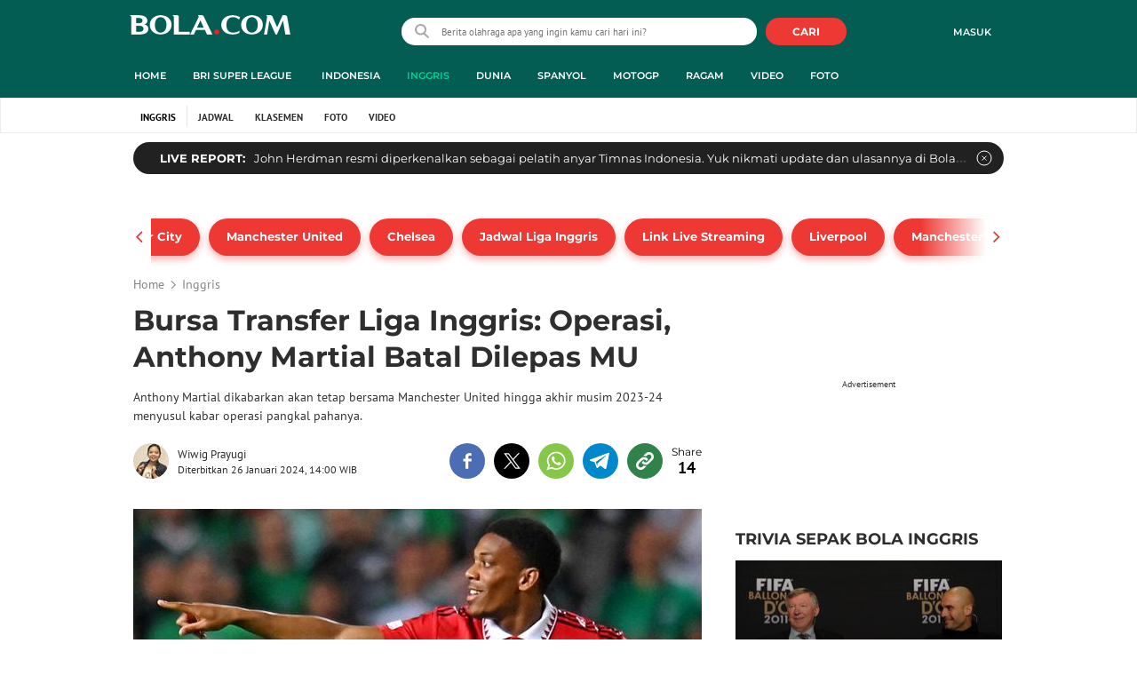

--- FILE ---
content_type: text/html; charset=UTF-8
request_url: https://www.bola.com/inggris/read/5514294/bursa-transfer-liga-inggris-operasi-anthony-martial-batal-dilepas-mu
body_size: 71392
content:
<!DOCTYPE html><html lang="id"><head><title>Bursa Transfer Liga Inggris: Operasi, Anthony Martial Batal Dilepas MU</title><meta charset="utf-8"><meta name="viewport" content="width=device-width, initial-scale=1.0"><meta name="adx:sections" content="inggris"><meta name="title" content="Bursa Transfer Liga Inggris: Operasi, Anthony Martial Batal Dilepas MU"><meta name="description" content="Anthony Martial dikabarkan akan tetap bersama Manchester United hingga akhir musim 2023-24 menyusul kabar operasi pangkal pahanya."><meta name="keywords" content="Manchester United, MU, Premier League, English Premier League, Liga Inggris, Anthony Martial"><meta content="index,follow" name="googlebot-news">
<meta content="index,follow" name="googlebot">
<meta name="robots" content="index,follow">
<meta content="Bola.com" name="author">
<meta content="In-Id" http-equiv="content-language">
<meta content="id" name="language">
<meta content="id" name="geo.country">
<meta content="Indonesia" name="geo.placename">
<meta http-equiv="Content-Security-Policy" content="upgrade-insecure-requests">
<meta name="ahrefs-site-verification" content="f0fc43bd1544ebba3e78fc1e77762d498b5372669d65bdbcf5752af599a5d05b">
<meta name="msvalidate.01" content="AB164098494B4EF9CD5F4674201809B8">
<meta name="msvalidate.01" content="8A609C27D3037D0B7DB2F607B5A691B8">
<meta content="7ICmynlB-qVbwPWxU9z3gWcaj4A" name="alexaVerifyID">
<meta name="p:domain_verify" content="71afac4b04c9a2865e98b48664490a79">
<!-- Start FB Instant Article Claim Url--><meta property="fb:pages" content="727534940671821">
<!-- EOF  FB Instant Article Claim Url--><link rel="preconnect" href="https://securepubads.g.doubleclick.net">
<meta name="robots" content="max-image-preview:large">
<meta property="article:published_time" content="2024-01-26T14:00:41+07:00">
<script type="application/ld+json">[{"@context":"https:\/\/schema.org","@type":"NewsArticle","headline":"Bursa Transfer Liga Inggris: Operasi, Anthony Martial Batal Dilepas MU","image":["https:\/\/cdn0-production-images-kly.akamaized.net\/QWJftrHqvReWtlq1t4DRprlR-GM=\/1280x720\/smart\/filters:quality(75):strip_icc()\/kly-media-production\/medias\/4362728\/original\/079557900_1679103036-000_32KV63D.jpg"],"datePublished":"2024-01-26T14:00:41+07:00","dateModified":"2024-01-26T14:00:41+07:00","author":[{"@type":"Person","name":"Wiwig Prayugi","url":"https:\/\/www.bola.com\/author\/Wiwig-Prayugi"}]},{"@context":"https:\/\/schema.org","@type":"VideoObject","name":"Timnas Indonesia U-20 Terus Matangkan Persiapan Jelang Uji Coba Melawan Thailand dan Uzbekistan","description":"Berita video tim asuhan Indra Sjafri, terus matangkan persiapan jelang uji coba antara Timnas Indonesia U-20 melawan Thailand U-20 dan Uzbekistan U-20.","thumbnailUrl":["https:\/\/cdn1-production-images-kly.akamaized.net\/kU38RpBN3YJmaeRBNgKhd0my-EA=\/673x379\/smart\/filters:quality(75):strip_icc()\/kly-media-production\/thumbnails\/4721666\/original\/015981900_1705749738-latihan-timnas-indonesia-u-20-fe1c0a.jpg"],"uploadDate":"2024-01-26T14:00:41+07:00","duration":"PT2M20S","contentUrl":"https:\/\/www.vidio.com\/watch\/8029871-timnas-indonesia-u-20-terus-matangkan-persiapan-jelang-uji-coba-melawan-thailand-dan-uzbekistan","embedUrl":"https:\/\/www.vidio.com\/embed\/8029871-timnas-indonesia-u-20-terus-matangkan-persiapan-jelang-uji-coba-melawan-thailand-dan-uzbekistan","interactionStatistic":{"@type":"InteractionCounter","interactionType":{"@type":"WatchAction"},"userInteractionCount":38},"regionsAllowed":["id"]},{"@context":"https:\/\/schema.org","@type":"BreadcrumbList","itemListElement":[{"@type":"ListItem","position":"1","name":"Bola","item":"https:\/\/www.bola.com"},{"@type":"ListItem","position":"2","name":"Inggris","item":"https:\/\/www.bola.com\/inggris"},{"@type":"ListItem","position":"3","name":"Bursa Transfer Liga Inggris: Operasi, Anthony Martial Batal Dilepas MU","item":"https:\/\/www.bola.com\/inggris\/read\/5514294\/bursa-transfer-liga-inggris-operasi-anthony-martial-batal-dilepas-mu"}]}]</script><meta property="og:site_name" content="bola.com"><meta property="og:url" content="https://www.bola.com/inggris/read/5514294/bursa-transfer-liga-inggris-operasi-anthony-martial-batal-dilepas-mu"><meta property="og:title" content="Bursa Transfer Liga Inggris: Operasi, Anthony Martial Batal Dilepas MU"><meta property="og:description" content="Anthony Martial dikabarkan akan tetap bersama Manchester United hingga akhir musim 2023-24 menyusul kabar operasi pangkal pahanya."><meta property="article:modified_time" content="2024-01-26T14:00:41+07:00"><meta property="og:updated_time" content="2024-01-26T14:00:41+07:00"><meta property="fb:app_id" content="441160097212381"><meta property="og:type" content="article"><meta property="og:image" content="https://cdn0-production-images-kly.akamaized.net/ortUE8255DZogNAVtdDDWtU3LX4=/1200x675/smart/filters:quality(75):strip_icc():format(jpeg)/kly-media-production/medias/4362728/original/079557900_1679103036-000_32KV63D.jpg"><meta name="twitter:card" content="summary_large_image"><meta name="twitter:site" content="@bolacomID"><meta name="twitter:creator" content="@bolacomID"><meta name="twitter:title" content="Bursa Transfer Liga Inggris: Operasi, Anthony Martial Batal Dilepas MU"><meta name="twitter:description" content="Anthony Martial dikabarkan akan tetap bersama Manchester United hingga akhir musim 2023-24 menyusul kabar operasi pangkal pahanya."><meta name="twitter:image" content="https://cdn0-production-images-kly.akamaized.net/ortUE8255DZogNAVtdDDWtU3LX4=/1200x675/smart/filters:quality(75):strip_icc():format(jpeg)/kly-media-production/medias/4362728/original/079557900_1679103036-000_32KV63D.jpg"><meta name="twitter:domain" content="bola.com"><meta name="twitter:url" content="https://www.bola.com/inggris/read/5514294/bursa-transfer-liga-inggris-operasi-anthony-martial-batal-dilepas-mu"><script>window.adblockExists=true;</script><script defer async src="https://cdn-production-assets-kly.akamaized.net/builds/advertisement.df330292.js"></script><link rel="dns-prefetch" href="//cdn0-production-assets-kly.akamaized.net"><link rel="dns-prefetch" href="//cdn1-production-assets-kly.akamaized.net"><link rel="dns-prefetch" href="//cdn0-production-images-kly.akamaized.net"><link rel="dns-prefetch" href="//cdn1-production-images-kly.akamaized.net"><link rel="dns-prefetch" href="//cdn-a.production.vidio.static6.com"><link rel="dns-prefetch" href="https://sync.1rx.io"><link rel="dns-prefetch" href="https://ssbsync-global.smartadserver.com"><link rel="dns-prefetch" href="https://targeting.unrulymedia.com"><link rel="dns-prefetch" href="https://code.jquery.com"><link rel="dns-prefetch" href="https://ib.adnxs.com"><link rel="dns-prefetch" href="https://ads.adnuntius.delivery"><link rel="dns-prefetch" href="https://search.spotxchange.com"><link rel="dns-prefetch" href="https://htlb.casalemedia.com"><link rel="dns-prefetch" href="https://plenty.vidio.com"><link rel="dns-prefetch" href="https://imasdk.googleapis.com"><link rel="dns-prefetch" href="https://googleads.g.doubleclick.net"><link rel="dns-prefetch" href="https://prg-apac.smartadserver.com"><link rel="dns-prefetch" href="https://emtek-d.openx.net"><link rel="dns-prefetch" href="https://static-web.prod.vidiocdn.com"><link rel="dns-prefetch" href="https://static-playback.prod.vidiocdn.com"><link rel="dns-prefetch" href="https://ads.pubmatic.com"><link rel="dns-prefetch" href="https://www.googletagmanager.com"><link rel="dns-prefetch" href="https://scripts.jixie.media"><link rel="alternate" type="application/rss+xml" href="https://feed.bola.com/rss/inggris" data-cache-key="https_bola.com:bump:xhp_ui__rss_discover:b5e35bce15b0006841fd87a018e73c2b:420" data-cache-ttl="5" data-component-name="ui:rss-discover"><link rel="alternate" type="application/rss+xml" href="https://feed.bola.com/rss/indonesia"><link rel="alternate" type="application/rss+xml" href="https://feed.bola.com/rss/dunia"><link rel="alternate" type="application/rss+xml" href="https://feed.bola.com/rss/spanyol"><link rel="alternate" type="application/rss+xml" href="https://feed.bola.com/rss/moto-gp"><link rel="alternate" type="application/rss+xml" href="https://feed.bola.com/rss/ragam"><link rel="alternate" type="application/rss+xml" href="https://feed.bola.com/rss/photo"><link rel="preconnect" href="https://cdn-production-assets-kly.akamaized.net/assets/fonts/bola/Montserrat/Montserrat-Regular.ttf" crossorigin /><link rel="preconnect" href="https://cdn-production-assets-kly.akamaized.net/assets/fonts/bola/Montserrat/Montserrat-Bold.ttf" crossorigin /><link rel="preconnect" href="https://cdn-production-assets-kly.akamaized.net/assets/fonts/mobile_bola/PT-Sans/pt-sans-v9-latin-regular.ttf" crossorigin /><link rel="canonical" href="https://www.bola.com/inggris/read/5514294/bursa-transfer-liga-inggris-operasi-anthony-martial-batal-dilepas-mu"><link rel="amphtml" href="https://www.bola.com/amp/5514294/bursa-transfer-liga-inggris-operasi-anthony-martial-batal-dilepas-mu" data-component-name="amp:html:link"><link rel="apple-touch-icon" sizes="57x57" href="https://cdn-production-assets-kly.akamaized.net/assets/images/bola/favicons/apple-touch-icon-57x57.png?v=3"><link rel="apple-touch-icon" sizes="60x60" href="https://cdn-production-assets-kly.akamaized.net/assets/images/bola/favicons/apple-touch-icon-60x60.png?v=3"><link rel="apple-touch-icon" sizes="72x72" href="https://cdn-production-assets-kly.akamaized.net/assets/images/bola/favicons/apple-touch-icon-72x72.png?v=3"><link rel="apple-touch-icon" sizes="76x76" href="https://cdn-production-assets-kly.akamaized.net/assets/images/bola/favicons/apple-touch-icon-76x76.png?v=3"><link rel="apple-touch-icon" sizes="114x114" href="https://cdn-production-assets-kly.akamaized.net/assets/images/bola/favicons/apple-touch-icon-114x114.png?v=3"><link rel="apple-touch-icon" sizes="120x120" href="https://cdn-production-assets-kly.akamaized.net/assets/images/bola/favicons/apple-touch-icon-120x120.png?v=3"><link rel="apple-touch-icon" sizes="144x144" href="https://cdn-production-assets-kly.akamaized.net/assets/images/bola/favicons/apple-touch-icon-144x144.png?v=3"><link rel="apple-touch-icon" sizes="152x152" href="https://cdn-production-assets-kly.akamaized.net/assets/images/bola/favicons/apple-touch-icon-152x152.png?v=3"><link rel="apple-touch-icon" sizes="180x180" href="https://cdn-production-assets-kly.akamaized.net/assets/images/bola/favicons/apple-touch-icon-180x180.png?v=3"><link rel="icon" type="image/png" href="https://cdn-production-assets-kly.akamaized.net/assets/images/bola/favicons/favicon-32x32.png?v=3" sizes="32x32"><link rel="icon" type="image/png" href="https://cdn-production-assets-kly.akamaized.net/assets/images/bola/favicons/android-chrome-192x192.png?v=3" sizes="192x192"><link rel="icon" type="image/png" href="https://cdn-production-assets-kly.akamaized.net/assets/images/bola/favicons/favicon-96x96.png?v=3" sizes="96x96"><link rel="icon" type="image/png" href="https://cdn-production-assets-kly.akamaized.net/assets/images/bola/favicons/favicon-16x16.png?v=3" sizes="16x16"><link rel="manifest" href="https://cdn-production-assets-kly.akamaized.net/assets/images/bola/favicons/manifest.json?v=3"><link rel="shortcut icon" href="https://cdn-production-assets-kly.akamaized.net/assets/images/bola/favicons/favicon.ico?v=3"><meta name="msapplication-TileColor" content="#da532c"><meta name="msapplication-TileImage" content="https://cdn-production-assets-kly.akamaized.net/assets/images/bola/favicons/mstile-144x144.png?v=3"><meta name="msapplication-config" content="https://cdn-production-assets-kly.akamaized.net/assets/images/bola/favicons/browserconfig.xml?v=3"><meta name="theme-color" content="#ffffff"><link rel="stylesheet" type="text/css" href="https://cdn-production-assets-kly.akamaized.net/builds/bola.e95a1247.css" /><link rel="preload" as="style" onload="this.onload=null;this.rel='stylesheet'" id="custom-style" type="text/css" href="https://cdn-production-assets-kly.akamaized.net/custom_scripts/20251212145808.desktop.bola.css" /><noscript><link rel="stylesheet" href="https://cdn-production-assets-kly.akamaized.net/custom_scripts/20251212145808.desktop.bola.css" id="custom-style"></noscript><script>function ready(fn) {if (document.readyState != 'loading'){fn();} else {document.addEventListener('DOMContentLoaded', fn);}}</script><script src="https://ajax.googleapis.com/ajax/libs/jquery/2.1.0/jquery.min.js"></script><script type="text/javascript" data-component-name="script:local-jquery">window.jQuery || document.write("<script src='https://www.bola.com/assets/javascripts/vendor/jquery.min.js'><\/script>"); </script><script>window.dataLayer = window.dataLayer || [];</script><script type="text/javascript">var liputan6_id_site_id = "5";
var liputan6_id_client_id = "7";
var liputan6_id_client_token = "061a0cc36a8b8fff0399ba98347ae2a3";</script><script>(function(w,d,s,l,i){w[l]=w[l]||[];w[l].push({'gtm.start':
new Date().getTime(),event:'gtm.js'});var f=d.getElementsByTagName(s)[0],
j=d.createElement(s),dl=l!='dataLayer'?'&l='+l:'';j.async=true;j.src=
'https://www.googletagmanager.com/gtm.js?id='+i+dl;f.parentNode.insertBefore(j,f);
})(window,document,'script','dataLayer','GTM-WCLF9JK');</script><!--[if lte IE 8]><script   type="text/javascript" src="https://cdn-production-assets-kly.akamaized.net/builds/html5shiv.8d229fe9.js"></script><![endif]--><script type="text/javascript"> window.kmklabs = {};  window.kmklabs.env = 'production';  window.kmklabs.baseAssetsUrl = 'https://cdn-production-assets-kly.akamaized.net/assets';  window.kmklabs.gtm = {"articleId":5514294,"articleTitle":"bursa-transfer-liga-inggris-operasi-anthony-martial-batal-dilepas-mu","category":"article","editors":"Wiwig Prayugi","editorialType":"editorial","embedVideo":"yes","pageTitle":"Bursa Transfer Liga Inggris: Operasi, Anthony Martial Batal Dilepas MU - Inggris Bola.com","publicationDate":"2024-01-26","publicationTime":"14:00:41","subCategory":"inggris","subSubCategory":"inggris","tag":"Manchester United|MU|Premier League|English Premier League|Liga Inggris|Anthony Martial","authors":{"type":"author","names":"Wiwig Prayugi"},"numberOfWords":286,"enabled":true,"log":false,"imageCreation":false,"type":"TextTypeArticle","videos":{"video_1":{"video_id":"8029871","video_type":"embed","video_title":"Timnas Indonesia U-20 Terus Matangkan Persiapan Jelang Uji Coba Melawan Thailand dan Uzbekistan","video_duration":140,"video_url":"https:\/\/www.vidio.com\/embed\/8029871-timnas-indonesia-u-20-terus-matangkan-persiapan-jelang-uji-coba-melawan-thailand-dan-uzbekistan","player_type":"widget"}},"photos":{"photo_1":{"photo_id":4362728,"create_date":"18-03-2023","photographer":"Hendriyan","photo_type":"article"},"photo_2":{"photo_id":4192369,"create_date":"15-10-2022","photographer":"Bogi Triyadi","photo_type":"article"},"photo_3":{"photo_id":4098470,"create_date":"23-07-2022","photographer":"Hendriyan","photo_type":"article"}},"partner":"","isSEO":false,"reporters":"Wiwig Prayugi","photographers":"Bogi Triyadi, Hendriyan","isLiveReport":false,"liveReportTag":"","brand":"","videoSource":"Vidio","content_ai":0,"isTableOfContent":false,"nais_creator":"","isArticleReference":false,"team_id":"","special_content_id":"","isFeature":false};  window.kmklabs.visitor = {"publicationDate":"2024-01-26","publicationTime":"14:00:41","tag":["manchester united","mu","premier league","english premier league","liga inggris","anthony martial"],"subCategory":"inggris","subSubCategory":"","type":"TextTypeArticle","pageType":"ReadPage","age":"","gender":"","title":"bursa-transfer-liga-inggris-operasi-anthony-martial-batal-dilepas-mu","platform":"Desktop","site":"bola.com","isAdultContent":false};  window.kmklabs.platform = 'Desktop';  window.kmklabs.pageType = 'ReadPage';  window.kmklabs.channel = {"id":420,"name":"Inggris","full_slug":"inggris"};  window.kmklabs.listSubChannel = [];  window.kmklabs.category = {"id":420,"name":"Inggris","full_slug":"inggris"};  window.kmklabs.article = {"id":5514294,"title":"Bursa Transfer Liga Inggris: Operasi, Anthony Martial Batal Dilepas MU","type":"TextTypeArticle","shortDescription":"Anthony Martial dikabarkan akan tetap bersama Manchester United hingga akhir musim 2023-24 menyusul kabar operasi pangkal pahanya.","keywords":"Manchester United,MU,Premier League,English Premier League,Liga Inggris,Anthony Martial","isAdvertorial":false,"isMultipage":true,"isAdultContent":false,"isDisableinteractions":false,"verifyAge":false,"publishDate":"2024-01-26 14:00:41","main_keyword":""};  window.kmklabs.site = 'bola.com';  window.kmklabs.dmpSegments = []; window.kmklabs.multiplePageCount = 4; window.kmklabs.tag = {"is_topic":false,"name":"Manchester United|MU|Premier League|English Premier League|Liga Inggris|Anthony Martial","slug":"manchester-united|mu|premier-league|english-premier-league|liga-inggris|anthony-martial","topic_type":""}; window.gaPrefix = "ReadPage::Inggris";
 window.kmklabs.toggle = {"disableVirtualpvPhoto":false,"lip6DelayPaging":false,"checkDuplicateCms":false,"cmsCheckAllTag":false,"lip6NoPageLoad":true,"disableVirtualPVFimela":true,"editorForMediaDescription":true,"updateGaLiputan":true,"parameterURL":true,"parameterURLIndex":false,"adminOtosiaSubdomain":false,"multipleAISource":true,"newLiveReport":true,"autoSaveArticle":true,"newRuleRatingRecipe":false,"liputan62025Theme":true,"liputan62025ThemeByParam":false,"enableSmartSearch":true,"seamlessPaging":true,"pagination2Page":true}; </script><script defer  type="text/javascript" src="https://cdn-production-assets-kly.akamaized.net/builds/gtm.baead07e.js"></script><script type="text/javascript"><!-- Page-hiding snippet (recommended)  -->
(function(a,s,y,n,c,h,i,d,e){s.className+=' '+y;h.start=1*new Date;
h.end=i=function(){s.className=s.className.replace(RegExp(' ?'+y),'')};
(a[n]=a[n]||[]).hide=h;setTimeout(function(){i();h.end=null},c);h.timeout=c;
})(window,document.documentElement,'async-hide','dataLayer',4000,
{'GTM-T8TZLMM':true});


(function(i,s,o,g,r,a,m){i['GoogleAnalyticsObject']=r;i[r]=i[r]||function(){
(i[r].q=i[r].q||[]).push(arguments)},i[r].l=1*new Date();a=s.createElement(o),
m=s.getElementsByTagName(o)[0];a.async=1;a.src=g;m.parentNode.insertBefore(a,m)
})(window,document,'script','https://www.google-analytics.com/analytics.js','ga');

ga('create', 'UA-47200845-28', 'auto', {allowLinker: true, cookieDomain: 'bola.com'});
ga('require', 'linkid', 'linkid.js');
ga('require', 'displayfeatures');
ga('require', 'GTM-T8TZLMM');
// ga('kmkGATracker.send', 'pageview', url);


(function() {
var url = location.pathname + location.search;

window.kmklabs = window.kmklabs || window.info;

  if(window.kmklabs && window.kmklabs.article) {
    if(window.kmklabs.article.isAdvertorial) {
      url += '?adv=1';
    }
  }
/*
 ga('create', 'UA-47200845-28', 'auto');
 ga('send', 'pageview', url);
*/

window.kmklabs.featureToggle = {};
window.kmklabs.featureToggle.gaSendPageview = false;
window.kmklabs.featureToggle.gaSendEventNative = false;

})();

$('.navbar--top--logo__image').attr('src', 'https://cdn1-production-assets-kly.akamaized.net/logos/417/original/072063500_1651332499-logo-bola-new-mobile.png');

document.addEventListener("DOMContentLoaded", function() {
    if (window.kmklabs?.gtm?.pageTitle === 'home') {
        const __innerContainer = document.querySelector('.container-article-bottom .inner-container-article');
        const __wsc = document.querySelector('.wsc[data-position="1"]');
        
        // Prepend WSC element
        if (__innerContainer && __wsc) {
            __innerContainer.prepend(__wsc);
        }
    }

    const __element = document.querySelector('.container-aside-bottom');
    const __elements = document.querySelectorAll('.content-promotion--sts__wrapper[data-position="STS1"] .article-snippet--small__item');
    const __element2 = __elements[__elements.length - 1];

    if (!__element || __element2 === undefined) {
        return;    
    }

    const __positionElement = __element.getBoundingClientRect().top + window.scrollY;
    const __positionElement2 = __element2.getBoundingClientRect().top + window.scrollY;

    let __additionalMargin = 0;
    if (window.kmklabs?.gtm?.pageTitle === 'home') {
        //__additionalMargin = 270;
    }

    if (__positionElement <= (__positionElement2+130+__additionalMargin)) {
        var __marginTop = (130 + __positionElement2) - __positionElement;
        __element.setAttribute('style', 'margin-top: '+ __marginTop +'px;');
    }

});

</script>

<style>
#div-gpt-ad-bolacom-billboard-oop,
.article-ad.article-ad_ad-lb,
.channel-ad.channel-ad_ad-lb,
#div-gpt-ad-sc-paging-placeholder {
    /*background-color: #FFFFFF;*/
}
#div-gpt-ad-bolacom-billboard-oop {
    min-height: 200px;
    min-width: 980px;
}
#div-gpt-ad-bolacom-lb {
    background-color: #FFFFFF;
    min-height: 250px;
    min-width: 970px;
    display: flex;
}
.article-ad.article-ad_ad-lb,
.channel-ad.channel-ad_ad-lb {
    min-height: 250px;
    min-width: 970px;
}
#div-gpt-ad-sc-paging-placeholder,
div#div-gpt-ad-sc-placeholder {
    min-height: 270px;
    min-width: 270px;
}
</style>

<style>body{font-family: "PT Sans", arial, sans-serif !important;}</style>

<style>
@font-face{font-family:Montserrat;src:url('https://preview-kly.akamaized.net/fonts/Montserrat/Montserrat-Regular.ttf') format('truetype');font-weight:400;font-style:normal}@font-face{font-family:Montserrat;src:url('https://preview-kly.akamaized.net/fonts/Montserrat/Montserrat-Medium.ttf') format('truetype');font-weight:500;font-style:normal}@font-face{font-family:Montserrat;src:url('https://preview-kly.akamaized.net/fonts/Montserrat/Montserrat-SemiBold.ttf') format('truetype');font-weight:600;font-style:normal}@font-face{font-family:Montserrat;src:url('https://preview-kly.akamaized.net/fonts/Montserrat/Montserrat-Bold.ttf') format('truetype');font-weight:700;font-style:normal}#photo-gallery-latest .box--header .box--header__title,#photo-gallery-latest .gallery .gallery--grid .gallery--grid__item .gallery--grid--photo .gallery--grid--photo__title .gallery--grid--photo__title-link,#popular-articles .box--header .box--header__title,.adult-popup__age,.adult-popup__header,.adult-popup__message,.adult-popup__next,.adult-popup__quit,.article-content-body__item-break-index,.article-content-body__item-title,.article-snippet--big__link,.article-snippet--numbered__category,.article-snippet--numbered__number,.article-snippet--numbered__wrapper,.article-snippet--small__title,.articles--featured--item__category,.articles--grid--item__category,.articles--headlines--item__media-count,.articles--headlines--item__title,.articles--index-button__link,.articles--iridescent-list--photo-item__category,.articles--iridescent-list--photo-item__title,.articles--iridescent-list--popular-photos-item__bottom-title,.articles--iridescent-list--popular-photos-item__main-title,.articles--iridescent-list--popular-photos-item__title,.articles--iridescent-list--popular-videos-item__bottom-link,.articles--iridescent-list--popular-videos-item__main-link,.articles--iridescent-list--popular-videos-item__title,.articles--iridescent-list--text-item__category,.articles--iridescent-list--text-item__title,.articles--iridescent-list--text-item__title-link .articles--iridescent-list--text-item__title-link-text,.articles--iridescent-list--video-item__category,.articles--iridescent-list--video-item__title,.articles--media-layer__count,.articles--rows--item__category,.articles--rows--item__title,.articles--search-filter__list-wrapper,.articles--search-filter__title-text,.asides--livestreaming--list-item__link,.asides--livestreaming--list-item__live,.asides--livestreaming--list-item__title,.asides--livestreaming__button,.asides--livestreaming__see-all,.asides--livestreaming__title,.asides--trending-tags .tag-snippet .tag-snippet__link,.authentication--login__heading,.authentication--login__social-media-title,.authentication--password-reset--form__submit,.authentication--password-reset__header,.authentication--password-reset__header_success,.authentication--popup__header,.authentication--register__heading,.authentication--register__social-media-title,.autocorrect,.baca-juga,.baca-juga .baca-juga__list li a,.baca-juga__header,.back-link__item-channel,.back-link__item-title,.box--header__title,.breaking-news,.breaking-news-with-brand__content-text,.categories-indeks .ui-datepicker,.comments--form__submit,.comments--header__title,.comments--list--item__author-link,.comments--list--item__dislike-count,.comments--list--item__like-count,.content-promotion--header-stm__title,.content-promotion--header-sts__title,.content-promotion--stm__link,.content-promotion--sts__title,.content-promotion__sportylife .article-snippet--big__link,.content-promotion__sportylife .article-snippet--small__title .article-snippet__link,.content-promotion__sportylife .content-promotion--header-sts__link-title,.desktop--header__title,.desktop--header__title-text,.enamplus-gateway__logo,.enamplus-gateway__title,.error-message--popular-articles__text-title,.error-message--popular-articles__title,.error-message__button,.error-message__caption,.footer,.footer--nav-list,.form-group,.form-group .form-label,.form-group .form-submit,.gallery--grid--photo__count,.gallery--grid--photo__title-link,.gallery--grid--video__title-link,.gallery--headlines--aside--photo__count,.gallery--headlines--aside--photo__figure-caption,.gallery--headlines--aside--photo__figure-caption-link,.gallery--headlines--aside--video__figure-caption-link,.gallery--headlines--featured--photo__caption,.gallery--headlines--featured--photo__count,.gallery--headlines--featured--video__caption,.heading-bar h2,.heading-bar h3,.heading-bar h5,.headline--bottom-slider__item_title,.headline--bottom-slider__title,.headline--livestreaming__live,.headline--livestreaming__main-title,.headline--main__related-item-link,.headline--main__related-title,.headline--main__title,.hentry .related-news header.title h2,.highlights-grid-item__header-date,.highlights-grid-item__header-league,.highlights-grid-item__title-wrap,.highlights-slider-item__header-date,.highlights-slider-item__header-league,.highlights-slider-item__title-wrap,.highlights-slider__header-link,.highlights-slider__header-title,.indeks--channel-filter,.indeks-header-timespan-arrow,.indeks-header-timespan-arrow-active,.indeks-header-title,.live--streaming__title,.live--streaming__versus,.livereport--breaking-news,.livereport--headline__description,.livereport--headline__head__content__date,.livereport--headline__head__content__logo,.livereport--headline__head__content__title,.livereport--key-moment__head-title,.livereport--key-moment__list-item,.livereport--streamline__clock,.livereport--streamline__content p,.livereport--streamline__copylink,.livereport--streamline__copylink--success,.livereport--streamline__date,.livereport--streamline__link,.livereport--streamline__title,.livereport-gateway--item__header-title,.livereport-gateway--item__list-item--date,.livereport-gateway--item__list-item--desc,.livereport-gateway--item__list-item--title,.livereport-gateway--item__read-more--link,.livereport-gateway--item__time,.livereport-gateway--main__content__date,.livereport-gateway--main__content__logo,.livereport-gateway--main__content__title,.livereports--list--item__tag,.livereports--list--item__title,.navbar--menu--item__link,.navbar--menu--item__more-item-link,.navbar--menu--item__more-sub-menu .navbar--menu--item__link,.navbar--top--network-grid__connect-title,.navbar--top--network-grid__network-title,.navbar--top--search__icon,.navbar--top--user-dropdown__login,.photo--new-berita-terkini .box--header .box--header__title,.photo--new-berita-terkini .gallery .gallery--grid .gallery--grid__item .gallery--grid--photo .gallery--grid--photo__title .gallery--grid--photo__title-link,.photogalleries.index.category-photo .gallery--headlines--featured--photo__caption,.popular--photo__title-link,.popular--video__title-link,.profile--activity__title,.profile--article--figure__duration,.profile--article--figure__icon-photo,.profile--article--header__title,.profile--article--header_big .profile--article--header__title,.profile--articles__title,.profile--form__group,.profile--form__title,.profile-articles .media-heading a,.profile__button,.profile__change-banner,.profile__fullname,.promotion-link__item-channel,.promotion-link__item-title,.reactions--item__count,.reactions__title,.read-page--credits__header,.read-page--header--title,.read-page--photo-tag--header__title,.read-page--social-share__header,.read-page--social-share__share-count-label,.recommendations--grid--item__box-title,.recommendations--list--item__link,.recommendations__title,.related-news__box-title,.related-news__title,.relateds-slow--grid--item__box-title,.relateds-slow--list--item__link,.relateds-slow__title,.search-not-found__notice,.search-popup,.search-results__header-text,.simple-pagination__next-link,.simple-pagination__page-number .simple-pagination__page-number-link_active,.simple-pagination__page-number-link,.tags--article--grid--header__title,.tags--article--row--header__category-link,.tags--article--row--header__title,.tags--aside-filter__container .tags--aside-filter__time-title,.tags--aside-filter__container ul,.tags--aside-gallery--item_foto .tags--aside-gallery--item__title,.tags--aside-gallery__media,.tags--aside-gallery_foto .tags--aside-gallery__media,.tags--aside-gallery_video .tags--aside-gallery--item__title,.tags--box,.tags--box--item__name,.tags--header__title,.tags--quick-links__item,.tags--snippet__link .tags--snippet__name,.tags--tab,.topics--aside--relateds--item__title,.topics--aside--relateds__title-header,.topics--header-aside__detail .topics--header-aside__title,.topics--popover__more-link,.topics--popover__title,.topics--popover__type,.trending-prominences--item__title,.trending-prominences--list__title,.widget,.widget--articles--item__title,.widget--navbar--item__link,.widget--navbar__btn-next-link,.widget-article .widget-item .images-count,.widget-article .widget-title h3,a.article-snippet__link,a.ui--a.articles--iridescent-list--photo-item__overlay-link,header.title h3{font-family:Montserrat,"PT Sans",arial,sans-serif!important}
</style>

<script>; window.gaSendEvent = function(event, category, action, label, fieldsObject) {
    window.ga && window.ga('kmkGATracker.send', 'event', category, action, label, fieldsObject);
}; window.clickEvent = function (category, action, label){
    window.ga && window.ga('kmkGATracker.send','event', category, action, label);
}; </script><style>
    div.advertisement-placeholder {
        text-align: center;
        padding-bottom: 20px;
        display: flex;
        flex-direction: column;
        justify-content: center;
    }
    div.advertisement-text p {
        margin: 0;
        font-family: Open Sans;
        font-style: normal;
        font-weight: normal;
        font-size: 10px;
        line-height: 20px;
        color: #999999;
    }
    div.advertisement-banner {
        margin: 0px auto;
    }
    div#div-gpt-ad-sc-placeholder, div#div-gpt-ad-sc-paging-placeholder {
        min-height: 270px;
    }
    div#div-gpt-ad-hp-placeholder, div#div-gpt-ad-hp2-placeholder {
        min-height: 620px;
    }
    div#div-gpt-ad-sc-placeholder div.advertisement-banner {
        margin: 0px auto;
    }
    div#div-gpt-ad-mgid-inarticle-placeholder{
        background: #F5F5F5;
        padding-bottom: unset !important;
        min-height: 225px;
    }
    div#div-gpt-ad-mgid-underarticle-placeholder{
        background: #F5F5F5;
        padding-bottom: unset !important;
        min-height: 480px;
    }
</style></head><body class="articles show category-inggris immersive"><noscript><iframe src="https://www.googletagmanager.com/ns.html?id=GTM-WCLF9JK" height="0" width="0" style="display:none;visibility:hidden"></iframe></noscript><div id="fb-root"></div><div id="modal-login" role="dialog" class="modal fade" aria-hidden="true"></div><!-- temporary make this to xbt block, cause there still no asset for popup in clickdoctor --><div class="authentication--popup" data-component-name="desktop:authentication:popup"><div class="authentication--popup__background"></div><div class="authentication--popup__content"><div class="authentication--popup__header">Sukses</div><div class="authentication--popup__image"></div><p class="authentication--popup__info"></p><div class="authentication--popup__close" id="popup-close"><i class="i-close-login"></i></div></div></div>
          <!-- START KLY BILLBOARD -->
          <!-- /36504930/www.bola.com/dfp-billboard -->
          <div id='div-gpt-ad-bolacom-billboard-oop' data-info='ad'></div>
          <!-- END KLY BILLBOARD -->
        <div class="container-wrapper"><header class="site-header fixed-header" role="banner"><div class="js-header-wrapper"><div class="navbar--top" role="navigation" data-component="desktop:navbar:top" data-component-name="desktop:navbar:top"><div class="navbar--top__wrapper"><script id="js_channelName" type="text/json">"Inggris"</script><div id="user-menu-container" data-login-url="https://www.liputan6.id/login/application?client_id=4&amp;client_secret=78ba6e06431d9b58194e4c63627db5b0&amp;thirdparty=1&amp;redirect=https%3A%2F%2Fwww.bola.com%2Fauth%2Fyouniverse%2Fsuccess" class="navbar--top__user-menu top-user-menu"><ul class="navbar-right woi-shared-header-menu"></ul></div><p class="navbar--top--logo__site-title" itemprop="name" data-cache-key="https_bola.com:bump:207f21411ec197eade52d8c36169d485::top-logo-logo::0" data-cache-ttl="120" data-component-name="desktop:navbar:top:logo"><a class="navbar--top--logo__link" itemprop="url" href="https://www.bola.com"><img class="navbar--top--logo__image" src="https://cdn1-production-assets-kly.akamaized.net/logos/417/original/074413400_1743990287-088312500_1689840195-bolacom.png" alt="logo">bola</a></p><div class="navbar--top--search" data-component-name="desktop:navbar:top:search"><form id="search" class="navbar--top--search__form" role="search" method="get" action="https://www.bola.com/search" autocomplete="off"><input class="navbar--top--search__input" type="text" value="" name="q" id="q" placeholder="Berita olahraga apa yang ingin kamu cari hari ini?" maxlength="100"><i class="i-search-2 navbar--top--search__left-icon"></i><button class="navbar--top--search__button" type="submit"><i class="navbar--top--search__icon i-search"></i><span class="navbar--top--search__icon">CARI</span></button><div class="navbar--top--search__context-menu"><div class="navbar--top--search__context-menu-autocomplete" style="display:none;"></div><div class="navbar--top--search__context-menu-instant-search" style="display:none;"></div><div class="navbar--top--search__context-menu-history" style="display:none;"></div><div class="navbar--top--search__context-menu-popular" style="display:none;"></div></div></form></div></div></div></div><div class="navbar--menu " data-slim="true" data-component="desktop:navbar:menu" data-cache-key="https_bola.com:bump:xhp_desktop__navbar__menu:b7dcfa4e5fae025e25591870358108bd:35:App\Publishing\Lib\Collections\Categories\Navigation:bola::94128f136c92f00f9c07709d6e40b140:cat_id#420" data-cache-ttl="120" data-component-name="desktop:navbar:menu"><div class="container navbar--menu__list-wrapper js-parent-more-menu"><ul class="navbar--menu__list js-more-menu js-top-nav-list"><li id="logo-slim-list-item" class="navbar--menu--item navbar--menu--item_logo-slim"><a class="navbar--menu--item__link navbar--menu--item__link_logo-slim js-navbar-item-slim-link" href="https://www.bola.com" title="home" aria-label="home menu"><i class="i-logo-slim navbar--menu__logo-slim"></i></a></li><li id="channel-all" class="navbar--menu--item"><a class="navbar--menu--item__link js-navbar-item-link" href="https://www.bola.com" title="home" aria-label="home menu">Home</a></li><li id="category-423" class="navbar--menu--item" data-component-name="desktop:navbar:menu:item"><a class="ui--a js-navbar-channel navbar--menu--item__link js-navbar-item-link" href="https://www.bola.com/indonesia" title="Indonesia" data-channel="Indonesia" data-gtm-channel="indonesia" aria-label="indonesia menu">Indonesia</a></li><li id="category-420" class="navbar--menu--item" data-component-name="desktop:navbar:menu:item"><a class="ui--a js-navbar-channel navbar--menu--item__link js-navbar-item-link navbar--menu--item__link_active" href="https://www.bola.com/inggris" title="Inggris" data-channel="Inggris" data-gtm-channel="inggris" aria-label="inggris menu">Inggris</a></li><li id="category-567" class="navbar--menu--item" data-component-name="desktop:navbar:menu:item"><a class="ui--a js-navbar-channel navbar--menu--item__link js-navbar-item-link" href="https://www.bola.com/dunia" title="Dunia" data-channel="Dunia" data-gtm-channel="dunia" aria-label="dunia menu">Dunia</a></li><li id="category-421" class="navbar--menu--item" data-component-name="desktop:navbar:menu:item"><a class="ui--a js-navbar-channel navbar--menu--item__link js-navbar-item-link" href="https://www.bola.com/spanyol" title="Spanyol" data-channel="Spanyol" data-gtm-channel="spanyol" aria-label="spanyol menu">Spanyol</a></li><li id="category-485" class="navbar--menu--item" data-component-name="desktop:navbar:menu:item"><a class="ui--a js-navbar-channel navbar--menu--item__link js-navbar-item-link" href="https://www.bola.com/moto-gp" title="MotoGP" data-channel="MotoGp" data-gtm-channel="moto-gp" aria-label="motogp menu">MotoGP</a></li><li id="category-486" class="navbar--menu--item" data-component-name="desktop:navbar:menu:item"><a class="ui--a js-navbar-channel navbar--menu--item__link js-navbar-item-link" href="https://www.bola.com/ragam" title="Ragam" data-channel="Ragam" data-gtm-channel="ragam" aria-label="ragam menu">Ragam</a></li><li id="category-419" class="navbar--menu--item" data-component-name="desktop:navbar:menu:item"><a class="ui--a js-navbar-channel navbar--menu--item__link js-navbar-item-link" href="https://enamplus.liputan6.com/bola" title="Video" data-channel="Video" data-gtm-channel="video" aria-label="video menu">Video</a></li><li id="category-418" class="navbar--menu--item" data-component-name="desktop:navbar:menu:item"><a class="ui--a js-navbar-channel navbar--menu--item__link js-navbar-item-link" href="https://www.bola.com/photo" title="Foto" data-channel="Photo" data-gtm-channel="photo" aria-label="foto menu">Foto</a></li></ul><div class="navbar--menu__right-panel"><div class="navbar--menu__search-wrapper"><div class="navbar--menu__search-button"><i class="navbar--menu__search-icon i-search-2"></i></div><div class="navbar--menu__search-form-container"><form id="search" class="navbar--menu__search-form" role="search" method="get" action="https://www.bola.com/search"><input class="navbar--menu__search-input" type="text" value="" name="q" id="q" placeholder="Cari di bola.com" autocomplete="off"></form></div></div></div></div></div></header><section id="breaking-news" class="breaking-news breaking-news_hide" data-component="desktop:breaking-news" data-cache-key="https_bola.com:bump:xhp_desktop__breaking_news::c4cbec2ba344b13f7b1700c0185b5055::420" data-cache-ttl="4" data-component-name="desktop:breaking-news"><div class="breaking-news__container"><span class="breaking-news__title">LIVE REPORT:</span><span class="breaking-news__content"><a class="breaking-news__link breaking-news__click" href="https://www.bola.com/tag/john-herdman">John Herdman resmi diperkenalkan sebagai pelatih anyar Timnas Indonesia. Yuk nikmati update dan ulasannya di Bola.com. Klik di sini!</a></span></div><div class="breaking-news__close"><i class="breaking-news__close-icon i-close-circle"></i></div></section><div class="container" id="flash-message"></div><div class="container-fluid"><div id="skinads" data-info="ad"><div class="article-ad article-ad_ad-sl" data-ad-type="sl" data-info="ad" data-component-name="desktop:article-ad"></div><div class="article-ad article-ad_ad-sr" data-ad-type="sr" data-info="ad" data-component-name="desktop:article-ad"><!-- START KLY SKINAD -->
<!-- /36504930/www.bola.com/dfp-skinad -->
<div id='div-gpt-ad-bolacom-skinad-oop' data-info='ad'></div>
<!-- END KLY SKINAD --></div></div></div><div id="billboard-ad" data-info="ad"><div class="article-ad article-ad_ad-lb" data-ad-type="lb" data-info="ad" data-component-name="desktop:article-ad"><!-- START KLY IMMERSIVE -->
  <div id='div-gpt-ad-bolacom-immersive-oop' data-info='ad'></div>
<!-- END KLY IMMERSIVE -->

<!-- START KLY LEADERBOARD -->
<!-- /36504930/www.bola.com/dfp-lb -->
<!-- <div id='div-gpt-ad-bolacom-lb'></div>
<div id='div-gpt-ad-bolacom-lb-direct-oop'></div> -->
<!-- END KLY LEADERBOARD --></div></div><div id="otp" data-info="ad"><div class="article-ad article-ad_ad-otp" data-ad-type="otp" data-info="ad" data-component-name="desktop:article-ad"><!-- REVIVE - www.bola.com - Showcase Outstream -->
<ins data-revive-zoneid="146" data-revive-id="826a5a6d8734276706a6e7f9fac6fabb"></ins>

<!-- START KLY POP UP -->
<!-- /36504930/www.bola.com/dfp-popup -->
<div id='div-gpt-ad-bolacom-popup-oop' data-info='ad'></div>
<!-- END KLY POP UP -->
</br>
<!-- START KLY BALLON -->
<!-- /36504930/www.bola.com/dfp-balloon -->
<div id='div-gpt-ad-bolacom-balloon-oop' style="position:fixed;bottom:0;left:0;z-index: 999;width: 80px;" data-info='ad'></div>
<!-- END KLY BALLON -->

<!-- START KLY NEWSTAG -->
<!-- /36504930/www.bola.com/dfp-newsTag1 -->
<div id='div-gpt-ad-bolacom-newsTag1-oop' data-info='ad'></div>
<!-- END KLY NEWSTAG -->


<!-- START KLY HEADLINE1 -->
<!-- /36504930/www.bola.com/dfp-headline1 -->
<div id='div-gpt-ad-bolacom-dfp-headline1-oop' data-info='ad'></div>
<!-- END KLY HEADLINE1 -->

<!-- START KLY HEADLINE2 -->
<!-- /36504930/www.bola.com/dfp-headline2 -->
<div id='div-gpt-ad-bolacom-dfp-headline2-oop' data-info='ad'></div>
<!-- END KLY HEADLINE2 -->

<!-- START KLY HEADLINE3 -->
<!-- /36504930/www.bola.com/dfp-headline3 -->
<div id='div-gpt-ad-bolacom-dfp-headline3-oop' data-info='ad'></div>
<!-- END KLY HEADLINE3 -->

<!-- START KLY INARTICLE -->
<!-- /36504930/www.bola.com/dfp-inarticle -->
<div id='div-gpt-ad-bolacom-inarticle-oop' data-info='ad'></div>
<!-- END KLY INARTICLE -->

<!-- START KLY NATIVEOUT -->
<!-- /36504930/www.bola.com/dfp-nativeOut1 -->
<div id='div-gpt-ad-bolacom-dfp-nativeOut1-oop' data-info='ad'></div>
<!-- /36504930/www.bola.com/dfp-nativeOut4 -->
<div id='div-gpt-ad-bolacom-dfp-nativeOut4-oop' data-info='ad'></div>
<!-- /36504930/www.bola.com/dfp-nativeOut8 -->
<div id='div-gpt-ad-bolacom-dfp-nativeOut8-oop' data-info='ad'></div>
<!-- /36504930/www.bola.com/dfp-nativeOut12 -->
<div id='div-gpt-ad-bolacom-dfp-nativeOut12-oop' data-info='ad'></div>
<!-- END KLY NATIVEOUT -->

<!-- START KLY INSERTION -->
<div id='div-gpt-ad-bolacom-insertion-oop'></div>
<!-- END KLY INSERTION -->

<!-- START KLY IN-READ NATIVE -->
<div id="div-gpt-ad-bolacom-in-read-native"></div>
<!-- EDN KLY IN-READ NATIVE -->

<!-- START KLY SLIDE UP -->
<div id="div-gpt-ad-bolacom-slide-up-oop"></div>
<!-- EDN KLY SLIDE UP -->

<!-- START KLY CONTENT CAROUSEL -->
<div id="div-gpt-ad-bolacom-picturefirst" data-info="ad"></div>
<!-- END KLY CONTENT CAROUSEL -->

<!-- START KLY WIDGET -->
<div id="div-gpt-ad-bolacom-widget"></div>
<!-- END KLY WIDGET -->

<!-- START KLY SPECIAL CONTENT -->
<div id="div-gpt-ad-bolacom-special-content-1"></div>
<div id="div-gpt-ad-bolacom-special-content-2"></div>
<div id="div-gpt-ad-bolacom-special-content-3"></div>
<!-- END KLY SPECIAL CONTENT --></div></div><div class="container-main"><div id="main" class="container-fluid clearfix"><section class="box " data-component-name="desktop:box"><div class="tags--box" data-component="desktop:tags:box" data-component-name="desktop:tags:box"><div class="tags--box__container"><div class="tags--box__pager-prev"><a id="tag-prev" href="#" class="tags--box--pager__prev" aria-label="pager prev" data-component-name="desktop:tags:box:pager"><i class="tags--box--pager__icon i-arrow-grey-reverse"></i><i class="tags--box--pager__icon i-arrow-reverse"></i></a></div><div class="tags--box__pager-next"><a id="tag-next" href="#" class="tags--box--pager__next" aria-label="pager next" data-component-name="desktop:tags:box:pager"><i class="tags--box--pager__icon i-arrow-grey"></i><i class="tags--box--pager__icon i-arrow"></i></a></div><div class="tags--box__content "><ul class="tags--box--list cycle-slideshow" data-component="desktop:tags:box:list" data-cycle-fx="carousel" data-cycle-log="false" data-cycle-timeout="0" data-cycle-prev="#tag-prev" data-cycle-next="#tag-next" data-cycle-slides=".tags--box--item" data-cycle-carousel-visible="4" data-cycle-carousel-horizontal="true" data-site="bola" data-component-name="desktop:tags:box:list"><li class="tags--box--item " data-component-name="desktop:tags:box:item"><a id="tag-33567" class="tags--box--item__link" href="https://www.bola.com/tag/manchester-united"><span class="tags--box--item__name">Manchester United</span><i class="tags--box--item__topic-icon i-checklist"></i><i class="tags--box--item__topic-icon-green i-checklist-green"></i></a></li><li class="tags--box--item " data-component-name="desktop:tags:box:item"><a id="tag-33496" class="tags--box--item__link" href="https://www.bola.com/tag/chelsea"><span class="tags--box--item__name">Chelsea</span><i class="tags--box--item__topic-icon i-checklist"></i><i class="tags--box--item__topic-icon-green i-checklist-green"></i></a></li><li class="tags--box--item " data-component-name="desktop:tags:box:item"><a id="tag-4008" class="tags--box--item__link" href="https://www.bola.com/tag/jadwal-liga-inggris"><span class="tags--box--item__name">Jadwal Liga Inggris</span></a></li><li class="tags--box--item " data-component-name="desktop:tags:box:item"><a id="tag-509727" class="tags--box--item__link" href="https://www.bola.com/tag/link-live-streaming"><span class="tags--box--item__name">Link Live Streaming</span></a></li><li class="tags--box--item " data-component-name="desktop:tags:box:item"><a id="tag-33613" class="tags--box--item__link" href="https://www.bola.com/tag/liverpool"><span class="tags--box--item__name">Liverpool</span><i class="tags--box--item__topic-icon i-checklist"></i><i class="tags--box--item__topic-icon-green i-checklist-green"></i></a></li><li class="tags--box--item " data-component-name="desktop:tags:box:item"><a id="tag-33509" class="tags--box--item__link" href="https://www.bola.com/tag/manchester-city"><span class="tags--box--item__name">Manchester City</span><i class="tags--box--item__topic-icon i-checklist"></i><i class="tags--box--item__topic-icon-green i-checklist-green"></i></a></li></ul></div></div></div></section><div class="container-article"><div class="inner-container-article"><ul class="read-page--breadcrumb" data-component="desktop:read-page:breadcrumb" data-cache-key="https_bola.com:bump:a4c11842f364dc0b67863187f7537794::417_420__Category#420_1629075823" data-cache-ttl="120" data-component-name="desktop:read-page:breadcrumb"><li class="read-page--breadcrumb--item" data-component-name="desktop:read-page:breadcrumb:item"><i class="read-page--breadcrumb--item__icon i-arrow-grey"></i><a class="read-page--breadcrumb--item__title" href="https://www.bola.com" data-category="Bola"><span>Home</span><meta content="1"></a></li><li class="read-page--breadcrumb--item" data-component-name="desktop:read-page:breadcrumb:item"><i class="read-page--breadcrumb--item__icon i-arrow-grey"></i><a class="read-page--breadcrumb--item__title" href="https://www.bola.com/inggris" data-category="Inggris"><span>Inggris</span><meta content="2"></a></li></ul><article class="main" data-article-id="5514294" role="main" data-component-name="desktop:read-page"><div class="read-page-upper" data-cache-key="https_bola.com:bump:xhp_desktop__read_page__read_page_upper:ef244f31c330efba37243a3568f14534:TextTypeArticle#5514294_1706248211:new_style" data-cache-ttl="120" data-component-name="desktop:read-page:read-page-upper"><header class="read-page--header" data-component-name="desktop:read-page:header"><h1 class="read-page--header--title entry-title" itemprop="headline" data-component-name="desktop:read-page:header:title">Bursa Transfer Liga Inggris: Operasi, Anthony Martial Batal Dilepas MU</h1><div class="read-page--header--description" data-component-name="desktop:read-page:header:description"><p>Anthony Martial dikabarkan akan tetap bersama Manchester United hingga akhir musim 2023-24 menyusul kabar operasi pangkal pahanya.</p></div><div id="author-5514294" class="read-page--header--author vcard" data-component="desktop:read-page:header:author" data-component-name="desktop:read-page:header:author"><a class="read-page--header--author__avatar-link url fn" href="https://www.bola.com/author/Wiwig-Prayugi" title="Wiwig Prayugi" itemprop="url" rel="author"><picture class="read-page--header--author__avatar"><img src="https://cdn0-production-images-kly.akamaized.net/Rj6FijSdtk7tG0ETqcjRxzQAQC0=/40x40/smart/filters:quality(75):strip_icc()/kly-media-production/avatars/360978/original/038211000_1460445522-Wiwig.jpg" width="40" height="40" alt="Wiwig Prayugi" class="read-page--header--author__avatar-img" data-width="40" data-height="40" data-template-var="image"></picture></a><div class="read-page--header--author__wrapper"><span><a class="read-page--header--author__link url fn" href="https://www.bola.com/author/Wiwig-Prayugi" itemprop="url" rel="author"><span class="read-page--header--author__prefix"></span><span class="read-page--header--author__name fn" itemprop="name">Wiwig Prayugi</span></a></span><p class="read-page--header--author__datetime-wrapper"><time class="read-page--header--author__modified-time updated" datetime="2024-01-26 14:00:41"><span>Diterbitkan 26 Januari 2024, 14:00 WIB</span></time></p></div></div><div class="read-page--social-share top" data-component="desktop:read-page:social-share" data-component-name="desktop:read-page:social-share"><ul class="read-page--social-share__list"><li class="read-page--social-share__list-item"><a class="read-page--social-share__link read-page--social-share__link_facebook js-social-share" href="https://www.facebook.com/sharer/sharer.php?u=https://www.bola.com/inggris/read/5514294/bursa-transfer-liga-inggris-operasi-anthony-martial-batal-dilepas-mu%3Futm_source%3DDesktop%26utm_medium%3Dfacebook%26utm_campaign%3DShare_Top" data-popup-share="" rel="nofollow" data-share="facebook" aria-label="share to facebook top"><i class="read-page--social-share__icon i-gallery-facebook"></i></a></li><li class="read-page--social-share__list-item"><a class="read-page--social-share__link read-page--social-share__link_twitter js-social-share" href="https://twitter.com/intent/tweet?text=https://www.bola.com/inggris/read/5514294/bursa-transfer-liga-inggris-operasi-anthony-martial-batal-dilepas-mu%3Futm_source%3DDesktop%26utm_medium%3Dtwitter%26utm_campaign%3DShare_Top" data-popup-share="" rel="nofollow" data-share="twitter" aria-label="share to twitter top"><i class="read-page--social-share__icon i-gallery-twitter"></i></a></li><li class="read-page--social-share__list-item"><a class="read-page--social-share__link read-page--social-share__link_whatsapp" href="whatsapp://send?text=https%3A%2F%2Fwww.bola.com%2Finggris%2Fread%2F5514294%2Fbursa-transfer-liga-inggris-operasi-anthony-martial-batal-dilepas-mu%3Futm_source%3DDesktop%26utm_medium%3Dmail%26utm_campaign%3DShare_Top" rel="nofollow" data-share="whatsapp" aria-label="share to whatsapp top"><i class="read-page--social-share__icon i-whatsapp"></i></a></li><li class="read-page--social-share__list-item"><a class="read-page--social-share__link read-page--social-share__link_telegram" href="https://t.me/share/url?url=https%3A%2F%2Fwww.bola.com%2Finggris%2Fread%2F5514294%2Fbursa-transfer-liga-inggris-operasi-anthony-martial-batal-dilepas-mu%3Futm_source%3DDesktop%26utm_medium%3Dmail%26utm_campaign%3DShare_Top&amp;text=%5BBOLA%5D%20Bursa%20Transfer%20Liga%20Inggris%3A%20Operasi%2C%20Anthony%20Martial%20Batal%20Dilepas%20MU" rel="nofollow" data-share="telegram" aria-label="share to telegram top"><i class="read-page--social-share__icon i-telegram"></i></a></li><li class="read-page--social-share__list-item js-social-share-copylink"><div class="read-page--social-share__link_copylink" data-clipboard-text="https://www.bola.com/inggris/read/5514294/bursa-transfer-liga-inggris-operasi-anthony-martial-batal-dilepas-mu" data-share="copylink"><i class="read-page--social-share__icon i-copylink"></i></div></li></ul><div class="read-page--social-share__share-count"><span class="read-page--social-share__share-count-label"></span><span class="read-page--social-share__share-count-value">14</span></div></div><meta itemprop="image" content="https://cdn0-production-images-kly.akamaized.net/jHXklq9VLdbNcvE_mkml_JeRS84=/1200x675/smart/filters:quality(75):strip_icc()/kly-media-production/medias/4362728/original/079557900_1679103036-000_32KV63D.jpg"><meta itemprop="thumbnailUrl" content="https://cdn0-production-images-kly.akamaized.net/K0ESUvFwOJnPahu_rUu43WTBBIA=/144x81/smart/filters:quality(75):strip_icc()/kly-media-production/medias/4362728/original/079557900_1679103036-000_32KV63D.jpg"></header><div class="read-page--content"><div class="read-page--top-media" data-component="desktop:read-page:top-media" data-component-name="desktop:read-page:top-media"><figure class="read-page--photo-gallery--item" id="gallery-image-4362728" data-photo-gallery-page="1" data-image="https://cdn0-production-images-kly.akamaized.net/2W1tQyN_KpTawYJNKfpi_oR1uxc=/640x360/smart/filters:quality(75):strip_icc()/kly-media-production/medias/4362728/original/079557900_1679103036-000_32KV63D.jpg" data-description="Selebrasi striker Manchester United, Anthony Martial setelah mencetak gol ke gawang Omonia Nicosia pada laga fase Grup E Liga Europa 2022/2023 di GSP Stadium, Nicosia, Siprus (6/10/2022). Anthony Martial telah mencetak 7 gol dan 1 assist dari 24 penampilan bersama MU dalam 5 edisi Liga Europa yang diikutinya. (AFP)" data-title="Foto: Ini Dia Daftar 6 Pemain Tertajam MU sepanjang Sejarah Liga Europa" data-share-url="https://www.bola.com/inggris/read/5514294/bursa-transfer-liga-inggris-operasi-anthony-martial-batal-dilepas-mu?photo=4362728" data-photo-id="?photo=4362728" data-copy-link-url="https://www.bola.com/inggris/read/5514294/bursa-transfer-liga-inggris-operasi-anthony-martial-batal-dilepas-mu" data-component="desktop:read-page:photo-gallery:item" data-component-name="desktop:read-page:photo-gallery:item"><div class="read-page--photo-gallery--item__content js-gallery-content"><a href="#" class="read-page--photo-gallery--item__link"><picture class="read-page--photo-gallery--item__picture"><img src="https://cdn-production-assets-kly.akamaized.net/assets/images/blank.png" width="640" height="360" data-src="https://cdn0-production-images-kly.akamaized.net/2W1tQyN_KpTawYJNKfpi_oR1uxc=/640x360/smart/filters:quality(75):strip_icc()/kly-media-production/medias/4362728/original/079557900_1679103036-000_32KV63D.jpg" data-width="640" data-height="360" data-high-dpi="https://cdn0-production-images-kly.akamaized.net/QWJftrHqvReWtlq1t4DRprlR-GM=/1280x720/smart/filters:quality(75):strip_icc()/kly-media-production/medias/4362728/original/079557900_1679103036-000_32KV63D.jpg" alt="Foto: Ini Dia Daftar 6 Pemain Tertajam MU sepanjang Sejarah Liga Europa" class="js-lazyload read-page--photo-gallery--item__picture-lazyload" data-template-var="image"></picture><span class="read-page--photo-gallery--item__icon read-page--photo-gallery--item__icon_zoom i-gallery-zoom js-icon-zoom"></span></a></div><figcaption class="read-page--photo-gallery--item__caption">Selebrasi striker Manchester United, Anthony Martial setelah mencetak gol ke gawang Omonia Nicosia pada laga fase Grup E Liga Europa 2022/2023 di GSP Stadium, Nicosia, Siprus (6/10/2022). Anthony Martial telah mencetak 7 gol dan 1 assist dari 24 penampilan bersama MU dalam 5 edisi Liga Europa yang diikutinya. (AFP)</figcaption></figure></div><div class="article-content-body article-content-body_with-aside" data-component="desktop:read-page:article-content-body" data-component-name="desktop:read-page:article-content-body"><div class="article-content-body__item-page " data-page="1" data-title=""><div class="article-content-body__item-content" data-component-name="desktop:read-page:article-content-body:section:text"><p><b>Bola.com, Jakarta</b> <a href="https://www.bola.com/tag/anthony-martial">Anthony Martial</a> dikabarkan akan tetap bersama <strong><a href="https://www.bola.com/tag/manchester-united">Manchester United</a></strong> hingga akhir musim 2023-24 menyusul kabar operasi pangkal pahanya.</p>
<p>Setan Merah diyakini memiliki harapan untuk menjualnya selama jendela transfer musim dingin.</p>
<div class="baca-juga-collections" data-category="Inggris" data-cache-key="https_bola.com:bump:TextTypeArticle#5514294::isNotMobile::bd20f73cc914c7c0526fc6d15098d9b6" data-cache-ttl="360" data-component-name="desktop:read-page:article-content-body:section:bacajuga">
<div class="baca-juga-collections__detail" data-url="https://www.bola.com/inggris/read/6260276/michael-carrick-bikin-fans-rasakan-lagi-atmosfer-mu-era-sir-alex-ferguson" data-title="Michael Carrick Bikin Fans Rasakan Lagi Atmosfer MU Era Sir Alex Ferguson" data-id="6260276" data-category="Inggris" data-channel="Inggris" data-article-ml="" style=""><a href="https://www.bola.com/inggris/read/6260276/michael-carrick-bikin-fans-rasakan-lagi-atmosfer-mu-era-sir-alex-ferguson" class="baca-juga-collections__detail-wrapper"><span class="baca-juga-collections__detail-title"><span>Baca Juga: </span>Michael Carrick Bikin Fans Rasakan Lagi Atmosfer MU Era Sir Alex Ferguson</span><div class="baca-juga-collections__detail-icon"><svg width="31" height="15" viewbox="0 0 31 15" fill="none" xmlns="https://www.w3.org/2000/svg"><path d="M30.7071 8.20711C31.0976 7.81658 31.0976 7.18342 30.7071 6.79289L24.3431 0.428932C23.9526 0.0384078 23.3195 0.0384078 22.9289 0.428932C22.5384 0.819457 22.5384 1.45262 22.9289 1.84315L28.5858 7.5L22.9289 13.1569C22.5384 13.5474 22.5384 14.1805 22.9289 14.5711C23.3195 14.9616 23.9526 14.9616 24.3431 14.5711L30.7071 8.20711ZM0 8.5H30V6.5H0V8.5Z" fill="#31824A"></path></svg></div></a></div>
<div class="baca-juga-collections__detail" data-url="https://www.bola.com/inggris/read/6259988/andoni-iraola-tolak-melatih-mu-tegaskan-masih-bahagia-di-bournemouth" data-title="Andoni Iraola Tolak Melatih MU, Tegaskan Masih Bahagia di Bournemouth" data-id="6259988" data-category="Inggris" data-channel="Inggris" data-article-ml="" style=""><a href="https://www.bola.com/inggris/read/6259988/andoni-iraola-tolak-melatih-mu-tegaskan-masih-bahagia-di-bournemouth" class="baca-juga-collections__detail-wrapper"><span class="baca-juga-collections__detail-title"><span>Baca Juga: </span>Andoni Iraola Tolak Melatih MU, Tegaskan Masih Bahagia di Bournemouth</span><div class="baca-juga-collections__detail-icon"><svg width="31" height="15" viewbox="0 0 31 15" fill="none" xmlns="https://www.w3.org/2000/svg"><path d="M30.7071 8.20711C31.0976 7.81658 31.0976 7.18342 30.7071 6.79289L24.3431 0.428932C23.9526 0.0384078 23.3195 0.0384078 22.9289 0.428932C22.5384 0.819457 22.5384 1.45262 22.9289 1.84315L28.5858 7.5L22.9289 13.1569C22.5384 13.5474 22.5384 14.1805 22.9289 14.5711C23.3195 14.9616 23.9526 14.9616 24.3431 14.5711L30.7071 8.20711ZM0 8.5H30V6.5H0V8.5Z" fill="#31824A"></path></svg></div></a></div>
<div class="baca-juga-collections__detail" data-url="https://www.bola.com/inggris/read/6260287/kobbie-mainoo-jadi-sosok-penting-mu-di-era-baru-michael-carrick-rumor-hengkang-ke-napoli-perlahan-tertutup-rapat" data-title="Kobbie Mainoo Jadi Sosok Penting MU di Era Baru Michael Carrick, Rumor Hengkang ke Napoli Perlahan Tertutup Rapat" data-id="6260287" data-category="Inggris" data-channel="Inggris" data-article-ml="" style=""><a href="https://www.bola.com/inggris/read/6260287/kobbie-mainoo-jadi-sosok-penting-mu-di-era-baru-michael-carrick-rumor-hengkang-ke-napoli-perlahan-tertutup-rapat" class="baca-juga-collections__detail-wrapper"><span class="baca-juga-collections__detail-title"><span>Baca Juga: </span>Kobbie Mainoo Jadi Sosok Penting MU di Era Baru Michael Carrick, Rumor Hengkang ke Napoli Perlahan Tertutup Rapat</span><div class="baca-juga-collections__detail-icon"><svg width="31" height="15" viewbox="0 0 31 15" fill="none" xmlns="https://www.w3.org/2000/svg"><path d="M30.7071 8.20711C31.0976 7.81658 31.0976 7.18342 30.7071 6.79289L24.3431 0.428932C23.9526 0.0384078 23.3195 0.0384078 22.9289 0.428932C22.5384 0.819457 22.5384 1.45262 22.9289 1.84315L28.5858 7.5L22.9289 13.1569C22.5384 13.5474 22.5384 14.1805 22.9289 14.5711C23.3195 14.9616 23.9526 14.9616 24.3431 14.5711L30.7071 8.20711ZM0 8.5H30V6.5H0V8.5Z" fill="#31824A"></path></svg></div></a></div>
<div class="baca-juga-collections__detail" data-url="https://www.bola.com/inggris/read/6259996/patrick-dorgu-bicara-perubahan-mu-di-tangan-carrick-hal-receh-tapi-hasilnya-dahsyat" data-title="Patrick Dorgu Bicara Perubahan MU di Tangan Carrick: Hal Receh tapi Hasilnya Dahsyat" data-id="6259996" data-category="Inggris" data-channel="Inggris" data-article-ml="" style=""><a href="https://www.bola.com/inggris/read/6259996/patrick-dorgu-bicara-perubahan-mu-di-tangan-carrick-hal-receh-tapi-hasilnya-dahsyat" class="baca-juga-collections__detail-wrapper"><span class="baca-juga-collections__detail-title"><span>Baca Juga: </span>Patrick Dorgu Bicara Perubahan MU di Tangan Carrick: Hal Receh tapi Hasilnya Dahsyat</span><div class="baca-juga-collections__detail-icon"><svg width="31" height="15" viewbox="0 0 31 15" fill="none" xmlns="https://www.w3.org/2000/svg"><path d="M30.7071 8.20711C31.0976 7.81658 31.0976 7.18342 30.7071 6.79289L24.3431 0.428932C23.9526 0.0384078 23.3195 0.0384078 22.9289 0.428932C22.5384 0.819457 22.5384 1.45262 22.9289 1.84315L28.5858 7.5L22.9289 13.1569C22.5384 13.5474 22.5384 14.1805 22.9289 14.5711C23.3195 14.9616 23.9526 14.9616 24.3431 14.5711L30.7071 8.20711ZM0 8.5H30V6.5H0V8.5Z" fill="#31824A"></path></svg></div></a></div>
</div>
<p>Sejumlah klub Liga Pro Saudi dikabarkan berminat, sementara rumor juga beredar seputar Fenerbahce, West Ham United, dan Inter Milan.</p>
<p>Namun, Martial telah menjalani operasi pangkal paha, dan dia akan absen selama sekitar 10 minggu untuk memulihkan cederanya.</p>
<p>Menurut<em> The Times</em>, operasi tersebut berarti pemain berusia 28 tahun itu akan menghabiskan sisa musim di Old Trafford sebelum hampir pasti pergi dengan status bebas transfer musim panas ini.</p></div><div id="video-4721666" class="read-page--video-gallery--item" data-component-name="desktop:read-page:video-gallery:item"><iframe title="video" class="vidio-embed read-page--video-gallery--item__vidio-embed" src="https://www.vidio.com/embed/8029871-timnas-indonesia-u-20-terus-matangkan-persiapan-jelang-uji-coba-melawan-thailand-dan-uzbekistan?source=bola-inggris&amp;medium=embed&amp;autoplay=true&amp;player_only=false&amp;mute=true&amp;sticky=false&amp;embed_position=article-embed" width="0" height="0" frameborder="0" scrolling="no" allowfullscreen data-component-name="ui:iframe:vidio"></iframe><p class="read-page--video-gallery--item__video-caption"><b class="read-page--video-gallery--item__video-caption-location"></b>Berita video tim asuhan Indra Sjafri, terus matangkan persiapan jelang uji coba antara Timnas Indonesia U-20 melawan Thailand U-20 dan Uzbekistan U-20.</p></div><div id="div-revive-ad-bola-sc" class="article-ad" data-component-name="ads:revive-ads"><!-- Revive Adserver Asynchronous JS Tag - Generated with Revive Adserver v5.0.5 www.bola.com - Showcase --><ins data-revive-zoneid="28" data-revive-id="826a5a6d8734276706a6e7f9fac6fabb" data-revive-zonename="www.bola.com - Showcase"></ins></div><div class="promo promo-above" data-component="desktop:promo" data-position="above" data-component-name="desktop:promo"><p><em>Yuk gabung <strong>channel whatsapp Bola.com</strong> untuk mendapatkan berita-berita terbaru tentang Timnas Indonesia, BRI Liga 1, Liga Champions, Liga Inggris, Liga Italia, Liga Spanyol, bola voli, MotoGP, hingga bulutangkis. <strong><a href="https://whatsapp.com/channel/0029Va87vbq9sBIBmJHxXk31" target="_blank">Klik di sini (JOIN)</a></strong></em></p></div><div class="article-content-body__item-break" data-component-name="desktop:read-page:article-content-body:section:pageend"><div class="article-content-body__item-break-index">2 dari 4 halaman</div><hr class="article-content-body__item-break-line"></div></div><div class="article-content-body__item-page article-content-body__item-page_hidden" data-page="2" data-title="Opsi Perpanjangan"><h2 id="opsi-perpanjangan" class="article-content-body__item-title" data-component-name="desktop:read-page:article-content-body:section:pagetitle">Opsi Perpanjangan</h2><div class="article-content-body__item-media"><figure class="read-page--photo-gallery--item" id="gallery-image-4192369" data-photo-gallery-page="2" data-image="https://cdn0-production-images-kly.akamaized.net/mNnnJOB03GJuGpwkKuD4tMZeq_w=/640x360/smart/filters:quality(75):strip_icc()/kly-media-production/medias/4192369/original/083697800_1665793351-000_32KV63D.jpg" data-description="&lt;p&gt;Striker Manchester United atau MU Anthony Martial. (AFP)&lt;/p&gt;" data-title="Anthony Martial - Manchester United - MU" data-share-url="https://www.bola.com/inggris/read/5514294/bursa-transfer-liga-inggris-operasi-anthony-martial-batal-dilepas-mu?photo=4192369" data-photo-id="?photo=4192369" data-copy-link-url="https://www.bola.com/inggris/read/5514294/bursa-transfer-liga-inggris-operasi-anthony-martial-batal-dilepas-mu" data-component="desktop:read-page:photo-gallery:item" data-component-name="desktop:read-page:photo-gallery:item"><div class="read-page--photo-gallery--item__content js-gallery-content"><a href="#" class="read-page--photo-gallery--item__link"><picture class="read-page--photo-gallery--item__picture"><img src="https://cdn-production-assets-kly.akamaized.net/assets/images/blank.png" width="640" height="360" data-src="https://cdn0-production-images-kly.akamaized.net/mNnnJOB03GJuGpwkKuD4tMZeq_w=/640x360/smart/filters:quality(75):strip_icc()/kly-media-production/medias/4192369/original/083697800_1665793351-000_32KV63D.jpg" data-width="640" data-height="360" data-high-dpi="https://cdn0-production-images-kly.akamaized.net/4RLWRJYNmfg1zmZSbQEpyaRgeLo=/1280x720/smart/filters:quality(75):strip_icc()/kly-media-production/medias/4192369/original/083697800_1665793351-000_32KV63D.jpg" alt="Anthony Martial - Manchester United - MU" class="js-lazyload read-page--photo-gallery--item__picture-lazyload" data-template-var="image"></picture><span class="read-page--photo-gallery--item__icon read-page--photo-gallery--item__icon_zoom i-gallery-zoom js-icon-zoom"></span></a></div><figcaption class="read-page--photo-gallery--item__caption">Striker Manchester United atau MU Anthony Martial. (AFP)</figcaption></figure></div><div class="article-content-body__item-content" data-component-name="desktop:read-page:article-content-body:section:text"><p>Mantan pemain muda Monaco itu telah mencatatkan 19 penampilan selama musim 2023-24, namun ia hanya berhasil mencetak dua gol dan dua assist di semua kompetisi.</p>
<p>Martial tidak tampil sejak 9 Desember, awalnya absen karena sakit sebelum terungkap bahwa ia sedang berjuang dengan masalah kebugaran.</p>
<p>Man United memiliki opsi untuk mengaktifkan perpanjangan 12 bulan dalam kontrak penyerang tersebut awal tahun ini, yang akan memakan waktu hingga Juni 2025, tetapi mereka memutuskan untuk tidak melakukannya.</p>
<p>Sang penyerang telah membuat 317 penampilan untuk Setan Merah sejak tiba dari Monaco pada tahun 2015, mencetak 90 gol dan mencatatkan 55 assist dalam prosesnya.</p></div><div class="article-content-body__item-break" data-component-name="desktop:read-page:article-content-body:section:pageend"><div class="article-content-body__item-break-index">3 dari 4 halaman</div><hr class="article-content-body__item-break-line"></div></div><div class="article-content-body__item-page article-content-body__item-page_hidden" data-page="3" data-title="Kebugaran"><h2 id="kebugaran" class="article-content-body__item-title" data-component-name="desktop:read-page:article-content-body:section:pagetitle">Kebugaran</h2><div class="article-content-body__item-media"><figure class="read-page--photo-gallery--item" id="gallery-image-4098470" data-photo-gallery-page="3" data-image="https://cdn0-production-images-kly.akamaized.net/TKUrAf0ByfI9BuSeHUGWG-c0y90=/640x360/smart/filters:quality(75):strip_icc()/kly-media-production/medias/4098470/original/042636300_1658579772-000_32EA7AX.jpg" data-description="Anthony Martial. Striker Prancis berusia 26 tahun yang baru saja kembali ke Manchester United usai dipinjamkan selama setengah musim ke Sevilla ini langsung tampil oke dalam pramusim 2022/2023 bersama Setan Merah. Dalam 3 laga awal, ia selalu menyumbang 1 gol tiap laga, masing-masing saat menang 4-0 atas Liverpool (12/7/2022), 4-1 atas Melbourne Victory dan 3-1 atas Crystal Palace. Di laga ke-4 (23/7/2022) saat MU ditahan imbang 2-2 Aston Villa, ia gagal menyumbang gol. Berkat ketajamannya, besar kemungkinan ia akan dijadikan striker utama di bawah Erik ten Hag menghadapi musim 2022/2023. (AFP/Manan Vatsyayana)" data-title="Foto: 5 Pemain yang Tampil Memikat dalam Laga Pramusim 2022 / 2023 Hingga Saat Ini, termasuk Darwin Nunez dan Anthony Martial" data-share-url="https://www.bola.com/inggris/read/5514294/bursa-transfer-liga-inggris-operasi-anthony-martial-batal-dilepas-mu?photo=4098470" data-photo-id="?photo=4098470" data-copy-link-url="https://www.bola.com/inggris/read/5514294/bursa-transfer-liga-inggris-operasi-anthony-martial-batal-dilepas-mu" data-component="desktop:read-page:photo-gallery:item" data-component-name="desktop:read-page:photo-gallery:item"><div class="read-page--photo-gallery--item__content js-gallery-content"><a href="#" class="read-page--photo-gallery--item__link"><picture class="read-page--photo-gallery--item__picture"><img src="https://cdn-production-assets-kly.akamaized.net/assets/images/blank.png" width="640" height="360" data-src="https://cdn0-production-images-kly.akamaized.net/TKUrAf0ByfI9BuSeHUGWG-c0y90=/640x360/smart/filters:quality(75):strip_icc()/kly-media-production/medias/4098470/original/042636300_1658579772-000_32EA7AX.jpg" data-width="640" data-height="360" data-high-dpi="https://cdn0-production-images-kly.akamaized.net/KiQrMsi2qR26etw_swHlnl3RddY=/1280x720/smart/filters:quality(75):strip_icc()/kly-media-production/medias/4098470/original/042636300_1658579772-000_32EA7AX.jpg" alt="Foto: 5 Pemain yang Tampil Memikat dalam Laga Pramusim 2022 / 2023 Hingga Saat Ini, termasuk Darwin Nunez dan Anthony Martial" class="js-lazyload read-page--photo-gallery--item__picture-lazyload" data-template-var="image"></picture><span class="read-page--photo-gallery--item__icon read-page--photo-gallery--item__icon_zoom i-gallery-zoom js-icon-zoom"></span></a></div><figcaption class="read-page--photo-gallery--item__caption">Anthony Martial. Striker Prancis berusia 26 tahun yang baru saja kembali ke Manchester United usai dipinjamkan selama setengah musim ke Sevilla ini langsung tampil oke dalam pramusim 2022/2023 bersama Setan Merah. Dalam 3 laga awal, ia selalu menyumbang 1 gol tiap laga, masing-masing saat menang 4-0 atas Liverpool (12/7/2022), 4-1 atas Melbourne Victory dan 3-1 atas Crystal Palace. Di laga ke-4 (23/7/2022) saat MU ditahan imbang 2-2 Aston Villa, ia gagal menyumbang gol. Berkat ketajamannya, besar kemungkinan ia akan dijadikan striker utama di bawah Erik ten Hag menghadapi musim 2022/2023. (AFP/Manan Vatsyayana)</figcaption></figure></div><div class="article-content-body__item-content" data-component-name="desktop:read-page:article-content-body:section:text"><p>Masalah kebugaran telah berdampak padanya dalam beberapa musim terakhir, dan dia tampaknya akan mencari peluang baru ketika kontraknya berakhir pada 30 Juni.</p>
<p>MU juga dikabarkan belum memiliki rencana untuk mendatangkan pengganti Martial sebelum bursa transfer Januari ditutup.</p>
<p>Potensi peminjaman pemain depan Al-Ittihad Karim Benzema diduga telah dikesampingkan karena paket gaji pemain Prancis itu yang signifikan.</p>
<p>Namun, tim asuhan Ten Hag diklaim terus mencermati situasi Callum Wilson, dengan Newcastle United berpotensi membuka penjualan senilai £18 juta pada tahap akhir pasar musim dingin.</p></div><div class="article-content-body__item-break" data-component-name="desktop:read-page:article-content-body:section:pageend"><div class="article-content-body__item-break-index">4 dari 4 halaman</div><hr class="article-content-body__item-break-line"></div></div><div class="article-content-body__item-page article-content-body__item-page_hidden" data-page="4" data-title="Posisi MU"><h2 id="posisi-mu" class="article-content-body__item-title" data-component-name="desktop:read-page:article-content-body:section:pagetitle">Posisi MU</h2><div class="article-content-body__item-embedded" data-component-name="desktop:read-page:article-content-body:section:embedded"><iframe src='https://www.bola.com/pages/widget-klasemen-liga-inggris'
                             id='widget-klasemen-liga-inggris'
                             class='widget-klasemen-liga'
                             width='100%' height='530'px'
                             style='border: none' scrolling='no'
                             data-embed-type='widget-custom-page' title="klasemen-liga">
                    </iframe></div></div><div class="article-content-body__item-loadmore"></div></div></div><div id="preco" class="preco" data-tags="Manchester United MU Premier League English Premier League Liga Inggris Anthony Martial"></div><div class="tags--snippet" data-component="desktop:tags:snippet" data-component-name="desktop:tags:snippet"><ul class="tags--snippet__list"><li id="tag-33567" class="tags--snippet__item" data-slug="manchester-united" data-is-published-topic="" data-component="desktop:tags:snippet:item" data-component-name="desktop:tags:snippet:item"><a class="tags--snippet__link js-tags-link" aria-label="tag Manchester United" href="https://www.bola.com/tag/manchester-united"><span class="tags--snippet__name">Manchester United</span></a></li><li id="tag-32356" class="tags--snippet__item" data-slug="mu" data-is-published-topic="" data-component="desktop:tags:snippet:item" data-component-name="desktop:tags:snippet:item"><a class="tags--snippet__link js-tags-link" aria-label="tag MU" href="https://www.bola.com/tag/mu"><span class="tags--snippet__name">MU</span></a></li><li id="tag-47986" class="tags--snippet__item" data-slug="premier-league" data-is-published-topic="" data-component="desktop:tags:snippet:item" data-component-name="desktop:tags:snippet:item"><a class="tags--snippet__link js-tags-link" aria-label="tag Premier League" href="https://www.bola.com/tag/premier-league"><span class="tags--snippet__name">Premier League</span></a></li><li id="tag-745419" class="tags--snippet__item" data-slug="english-premier-league" data-is-published-topic="" data-component="desktop:tags:snippet:item" data-component-name="desktop:tags:snippet:item"><a class="tags--snippet__link js-tags-link" aria-label="tag English Premier League" href="https://www.bola.com/tag/english-premier-league"><span class="tags--snippet__name">English Premier League</span></a></li><li id="tag-24998" class="tags--snippet__item" data-slug="liga-inggris" data-is-published-topic="" data-component="desktop:tags:snippet:item" data-component-name="desktop:tags:snippet:item"><a class="tags--snippet__link js-tags-link" aria-label="tag Liga Inggris" href="https://www.bola.com/tag/liga-inggris"><span class="tags--snippet__name">Liga Inggris</span></a></li><li id="tag-121984" class="tags--snippet__item" data-slug="anthony-martial" data-is-published-topic="" data-component="desktop:tags:snippet:item" data-component-name="desktop:tags:snippet:item"><a class="tags--snippet__link js-tags-link" aria-label="tag Anthony Martial" href="https://www.bola.com/tag/anthony-martial"><span class="tags--snippet__name">Anthony Martial</span></a></li></ul></div><div class="read-page--boost-video" data-component="desktop:read-page:boost-video" id="boost-video-5514294" data-cache-key="https_bola.com:bump:xhp_desktop__read_page__boost_video:495c057b09c37dcb3aca022eeb518ad8:TextTypeArticle#5514294" data-cache-ttl="10" data-component-name="desktop:read-page:boost-video"></div><div class="read-page--boost-video" data-component="desktop:read-page:playlist-boost-video" id="boost-video-5514294" data-cache-key="https_bola.com:bump:xhp_desktop__read_page__playlist_boost_video:794de9f9f8a36c7b1125dbfa32a163f8:TextTypeArticle#5514294" data-cache-ttl="5" data-component-name="desktop:read-page:playlist-boost-video"></div><div class="read-page--engagement"><section id="reactions-5514294" class="reactions" data-article-id="5514294" data-csrf-token="comCB3oItusQu5uyfHZHLgQRyxCmsz9SGksOKDG3" data-component="desktop:reactions" data-component-name="desktop:reactions"><span class="reactions__title"></span><ul class="reactions__list"><li class="reactions--item " data-emotion-id="6" data-emotion-name="Suka" data-component-name="desktop:reactions:item"><span id="suka-btn" class="reactions--item__link" data-login-link="https://www.liputan6.id/login/application?client_id=4&amp;client_secret=78ba6e06431d9b58194e4c63627db5b0&amp;thirdparty=1&amp;redirect=https%3A%2F%2Fwww.bola.com%2Fauth%2Fyouniverse%2Fsuccess" data-emotion_id="6" data-role="button"><span class="reactions--item__icon"><i class="i-reactions-suka"></i></span><span class="reactions--item__count" data-count="0">0%</span><span class="reactions--item__name">suka</span></span></li><li class="reactions--item " data-emotion-id="7" data-emotion-name="Lucu" data-component-name="desktop:reactions:item"><span id="lucu-btn" class="reactions--item__link" data-login-link="https://www.liputan6.id/login/application?client_id=4&amp;client_secret=78ba6e06431d9b58194e4c63627db5b0&amp;thirdparty=1&amp;redirect=https%3A%2F%2Fwww.bola.com%2Fauth%2Fyouniverse%2Fsuccess" data-emotion_id="7" data-role="button"><span class="reactions--item__icon"><i class="i-reactions-lucu"></i></span><span class="reactions--item__count" data-count="0">0%</span><span class="reactions--item__name">lucu</span></span></li><li class="reactions--item " data-emotion-id="8" data-emotion-name="Sedih" data-component-name="desktop:reactions:item"><span id="sedih-btn" class="reactions--item__link" data-login-link="https://www.liputan6.id/login/application?client_id=4&amp;client_secret=78ba6e06431d9b58194e4c63627db5b0&amp;thirdparty=1&amp;redirect=https%3A%2F%2Fwww.bola.com%2Fauth%2Fyouniverse%2Fsuccess" data-emotion_id="8" data-role="button"><span class="reactions--item__icon"><i class="i-reactions-sedih"></i></span><span class="reactions--item__count" data-count="0">0%</span><span class="reactions--item__name">sedih</span></span></li><li class="reactions--item " data-emotion-id="9" data-emotion-name="Marah" data-component-name="desktop:reactions:item"><span id="marah-btn" class="reactions--item__link" data-login-link="https://www.liputan6.id/login/application?client_id=4&amp;client_secret=78ba6e06431d9b58194e4c63627db5b0&amp;thirdparty=1&amp;redirect=https%3A%2F%2Fwww.bola.com%2Fauth%2Fyouniverse%2Fsuccess" data-emotion_id="9" data-role="button"><span class="reactions--item__icon"><i class="i-reactions-marah"></i></span><span class="reactions--item__count" data-count="0">0%</span><span class="reactions--item__name">marah</span></span></li><li class="reactions--item " data-emotion-id="10" data-emotion-name="Kaget" data-component-name="desktop:reactions:item"><span id="kaget-btn" class="reactions--item__link" data-login-link="https://www.liputan6.id/login/application?client_id=4&amp;client_secret=78ba6e06431d9b58194e4c63627db5b0&amp;thirdparty=1&amp;redirect=https%3A%2F%2Fwww.bola.com%2Fauth%2Fyouniverse%2Fsuccess" data-emotion_id="10" data-role="button"><span class="reactions--item__icon"><i class="i-reactions-kaget"></i></span><span class="reactions--item__count" data-count="0">0%</span><span class="reactions--item__name">kaget</span></span></li><li class="reactions--item " data-emotion-id="11" data-emotion-name="Aneh" data-component-name="desktop:reactions:item"><span id="aneh-btn" class="reactions--item__link" data-login-link="https://www.liputan6.id/login/application?client_id=4&amp;client_secret=78ba6e06431d9b58194e4c63627db5b0&amp;thirdparty=1&amp;redirect=https%3A%2F%2Fwww.bola.com%2Fauth%2Fyouniverse%2Fsuccess" data-emotion_id="11" data-role="button"><span class="reactions--item__icon"><i class="i-reactions-aneh"></i></span><span class="reactions--item__count" data-count="0">0%</span><span class="reactions--item__name">aneh</span></span></li><li class="reactions--item " data-emotion-id="12" data-emotion-name="Takut" data-component-name="desktop:reactions:item"><span id="takut-btn" class="reactions--item__link" data-login-link="https://www.liputan6.id/login/application?client_id=4&amp;client_secret=78ba6e06431d9b58194e4c63627db5b0&amp;thirdparty=1&amp;redirect=https%3A%2F%2Fwww.bola.com%2Fauth%2Fyouniverse%2Fsuccess" data-emotion_id="12" data-role="button"><span class="reactions--item__icon"><i class="i-reactions-takut"></i></span><span class="reactions--item__count" data-count="0">0%</span><span class="reactions--item__name">takut</span></span></li><li class="reactions--item " data-emotion-id="13" data-emotion-name="Takjub" data-component-name="desktop:reactions:item"><span id="takjub-btn" class="reactions--item__link" data-login-link="https://www.liputan6.id/login/application?client_id=4&amp;client_secret=78ba6e06431d9b58194e4c63627db5b0&amp;thirdparty=1&amp;redirect=https%3A%2F%2Fwww.bola.com%2Fauth%2Fyouniverse%2Fsuccess" data-emotion_id="13" data-role="button"><span class="reactions--item__icon"><i class="i-reactions-takjub"></i></span><span class="reactions--item__count" data-count="0">0%</span><span class="reactions--item__name">takjub</span></span></li></ul></section><div id="credits-5514294" class="read-page--credits" data-component="desktop:read-page:credits" data-component-name="desktop:read-page:credits"><span class="read-page--credits__header">Tim Redaksi</span><ul class="read-page--credits__list"><li class="read-page--credits__item"><div class="read-page--credits__popover hide"><div class="read-page--credits__popover-name">Wiwig Prayugi</div><div class="read-page--credits__popover-role">Author</div></div><a href="https://www.bola.com/author/Wiwig-Prayugi" class="read-page--credits__item-link" title="Wiwig Prayugi" data-toggle="popover" data-container="#credits-popover-container" data-content="" data-placement="bottom" data-html="true"><picture class="read-page--credits__item-image"><img src="https://cdn0-production-images-kly.akamaized.net/Rj6FijSdtk7tG0ETqcjRxzQAQC0=/40x40/smart/filters:quality(75):strip_icc()/kly-media-production/avatars/360978/original/038211000_1460445522-Wiwig.jpg" width="40" height="40" alt="Wiwig Prayugi" class="read-page--credits__item-image-img" data-width="40" data-height="40" data-template-var="image"></picture></a></li></ul><div id="credits-popover-container" class="read-page--credits__popover popover-container"></div></div><div class="read-page--social-share bottom" data-component="desktop:read-page:social-share" data-component-name="desktop:read-page:social-share"><span class="read-page--social-share__header">Bagikan</span><ul class="read-page--social-share__list"><li class="read-page--social-share__list-item"><a class="read-page--social-share__link read-page--social-share__link_facebook js-social-share" href="https://www.facebook.com/sharer/sharer.php?u=https://www.bola.com/inggris/read/5514294/bursa-transfer-liga-inggris-operasi-anthony-martial-batal-dilepas-mu%3Futm_source%3DDesktop%26utm_medium%3Dfacebook%26utm_campaign%3DShare_Bottom" data-popup-share="" rel="nofollow" data-share="facebook" aria-label="share to facebook bottom"><i class="read-page--social-share__icon i-gallery-facebook"></i></a></li><li class="read-page--social-share__list-item"><a class="read-page--social-share__link read-page--social-share__link_twitter js-social-share" href="https://twitter.com/intent/tweet?text=https://www.bola.com/inggris/read/5514294/bursa-transfer-liga-inggris-operasi-anthony-martial-batal-dilepas-mu%3Futm_source%3DDesktop%26utm_medium%3Dtwitter%26utm_campaign%3DShare_Bottom" data-popup-share="" rel="nofollow" data-share="twitter" aria-label="share to twitter bottom"><i class="read-page--social-share__icon i-gallery-twitter"></i></a></li><li class="read-page--social-share__list-item"><a class="read-page--social-share__link read-page--social-share__link_whatsapp" href="whatsapp://send?text=https%3A%2F%2Fwww.bola.com%2Finggris%2Fread%2F5514294%2Fbursa-transfer-liga-inggris-operasi-anthony-martial-batal-dilepas-mu%3Futm_source%3DDesktop%26utm_medium%3Dmail%26utm_campaign%3DShare_Bottom" rel="nofollow" data-share="whatsapp" aria-label="share to whatsapp bottom"><i class="read-page--social-share__icon i-whatsapp"></i></a></li><li class="read-page--social-share__list-item"><a class="read-page--social-share__link read-page--social-share__link_telegram" href="https://t.me/share/url?url=https%3A%2F%2Fwww.bola.com%2Finggris%2Fread%2F5514294%2Fbursa-transfer-liga-inggris-operasi-anthony-martial-batal-dilepas-mu%3Futm_source%3DDesktop%26utm_medium%3Dmail%26utm_campaign%3DShare_Bottom&amp;text=%5BBOLA%5D%20Bursa%20Transfer%20Liga%20Inggris%3A%20Operasi%2C%20Anthony%20Martial%20Batal%20Dilepas%20MU" rel="nofollow" data-share="telegram" aria-label="share to telegram bottom"><i class="read-page--social-share__icon i-telegram"></i></a></li><li class="read-page--social-share__list-item js-social-share-copylink"><div class="read-page--social-share__link_copylink" data-clipboard-text="https://www.bola.com/inggris/read/5514294/bursa-transfer-liga-inggris-operasi-anthony-martial-batal-dilepas-mu" data-share="copylink"><i class="read-page--social-share__icon i-copylink"></i></div></li></ul><div class="read-page--social-share__share-count"><span class="read-page--social-share__share-count-label"></span><span class="read-page--social-share__share-count-value">14</span></div></div></div></div><script type="text/javascript"> var channel_name = "Inggris"; </script>
            <div id="div-gpt-ad-mgid-underarticle-placeholder" class="advertisement-placeholder">
                <div class="advertisement-text">
                    <p>Advertisement</p>
                </div>
                <div id="div-gpt-ad-bolacom-mgid-underarticle" class="advertisement-banner"></div>
            </div>
        <div id="middle-ad" data-info="ad"><div class="article-ad article-ad_ad-middle" data-ad-type="middle" data-info="ad" data-component-name="desktop:article-ad"><!-- START KLY CONTEXTUAL -->
<!-- /36504930/www.bola.com/dfp-contextual -->
<div id='div-gpt-ad-bolacom-contextual-oop' data-info='ad'></div>
<!-- END KLY CONTEXTUAL --></div></div><div class="wsc " data-component="desktop:special-content:widget" data-position="1" data-cache-key="https_bola.com:bump:xhp_desktop__special_content__widget:bd27677d00935d7198d3c2084f155b6e::1:site#bola" data-cache-ttl="10" data-component-name="desktop:special-content:widget"><div class="wsc-wrapper" style="--bg-wsc: url('https://cdn1-production-images-kly.akamaized.net/Wkj675rTAE8M0I52RaACsfpsaoY=/526x690/smart/filters:quality(75):strip_icc()/kly-media-production/medias/5412362/original/085156000_1763089671-500x656_-_Timnas_Indonesia__2_.png')"><a href="https://www.bola.com/special-content/timnas-corner-semua-tentang-timnas-indonesia" class="wsc-wrapper__link"><figure class="wsc-figure"><img src="https://cdn-production-assets-kly.akamaized.net/assets/images/blank.png" data-src="https://cdn1-production-images-kly.akamaized.net/Wkj675rTAE8M0I52RaACsfpsaoY=/526x690/smart/filters:quality(75):strip_icc()/kly-media-production/medias/5412362/original/085156000_1763089671-500x656_-_Timnas_Indonesia__2_.png" class="wsc-figure-img js-lazyload" width="263" height="345" alt="Timnas Corner: Semua Tentang Timnas Indonesia"></figure></a><div class="wsc-inner"><div class="wsc-inner-box"><a href="https://www.bola.com/special-content/timnas-corner-semua-tentang-timnas-indonesia" class="wsc-inner-box-link"><span class="wsc-inner-box-title">Timnas Corner: Semua Tentang Timnas Indonesia</span></a><ul class="wsc-inner-box-list"><li class="wsc-inner-box-list-item"><a href="https://www.bola.com/indonesia/read/6260727/komentar-erick-thohir-setelah-3-lawan-timnas-indonesia-di-fifa-series-2026-diumumkan" class="wsc-inner-box-list-item-link"><div class="wsc-inner-box-list-item-detail"><span class="wsc-inner-box-list-item-title">Komentar Erick Thohir Setelah 3 Lawan Timnas Indonesia di FIFA Series 2026 Diumumkan</span><span class="wsc-inner-box-list-item-time">11 menit yang lalu</span></div><figure class="wsc-inner-box-list-item-figure"><img class="wsc-inner-box-list-item-figure-img js-lazyload" src="https://cdn-production-assets-kly.akamaized.net/assets/images/blank.png" data-src="https://cdn0-production-images-kly.akamaized.net/Jwpzbj29Y10-NimvlDWHwSQPSbg=/200x200/smart/filters:quality(75):strip_icc()/kly-media-production/medias/5359225/original/055433000_1758624267-20250923BL_Konpers_Menpora_Erick_Thohir_Mengenai_Langkah_Penyempurnaan_Regulasi_Kepemudaan_dan_Keolahragaan_5.JPG" width="100" height="100" alt="Komentar Erick Thohir Setelah 3 Lawan Timnas Indonesia di FIFA Series 2026 Diumumkan"></figure></a></li><li class="wsc-inner-box-list-item"><a href="https://www.bola.com/indonesia/read/6260723/resmi-ini-3-lawan-timnas-indonesia-di-fifa-series-2026" class="wsc-inner-box-list-item-link"><div class="wsc-inner-box-list-item-detail"><span class="wsc-inner-box-list-item-title">Resmi! Ini 3 Lawan Timnas Indonesia di FIFA Series 2026</span><span class="wsc-inner-box-list-item-time">41 menit yang lalu</span></div><figure class="wsc-inner-box-list-item-figure"><img class="wsc-inner-box-list-item-figure-img js-lazyload" src="https://cdn-production-assets-kly.akamaized.net/assets/images/blank.png" data-src="https://cdn1-production-images-kly.akamaized.net/cpx-xswoit37sEC5XtOd_oYahQU=/200x200/smart/filters:quality(75):strip_icc()/kly-media-production/medias/5378193/original/050455500_1760219906-TIMNAS_INDONESIA.jpg" width="100" height="100" alt="Resmi! Ini 3 Lawan Timnas Indonesia di FIFA Series 2026"></figure></a></li><li class="wsc-inner-box-list-item"><a href="https://www.bola.com/indonesia/read/6260713/indonesia-jadi-tuan-rumah-fifa-series-2026-ajang-global-yang-libatkan-48-tim-nasional" class="wsc-inner-box-list-item-link"><div class="wsc-inner-box-list-item-detail"><span class="wsc-inner-box-list-item-title">Indonesia Jadi Tuan Rumah FIFA Series 2026, Ajang Global yang Libatkan 48 Tim Nasional</span><span class="wsc-inner-box-list-item-time">1 jam yang lalu</span></div><figure class="wsc-inner-box-list-item-figure"><img class="wsc-inner-box-list-item-figure-img js-lazyload" src="https://cdn-production-assets-kly.akamaized.net/assets/images/blank.png" data-src="https://cdn0-production-images-kly.akamaized.net/x9TZE-wP1hYcgP6oxfc9i7jTWeE=/200x200/smart/filters:quality(75):strip_icc()/kly-media-production/medias/5477499/original/043013100_1768830531-berita-banner-fifa-series-_x600.jpg" width="100" height="100" alt="Indonesia Jadi Tuan Rumah FIFA Series 2026, Ajang Global yang Libatkan 48 Tim Nasional"></figure></a></li><li class="wsc-inner-box-list-item"><a href="https://www.bola.com/indonesia/read/6260487/kakeknya-dan-legenda-timnas-inggris-jadi-inspirasi-john-herdman-untuk-menekuni-sepak-bola" class="wsc-inner-box-list-item-link"><div class="wsc-inner-box-list-item-detail"><span class="wsc-inner-box-list-item-title">Kakeknya dan Legenda Timnas Inggris Jadi Inspirasi John Herdman untuk Menekuni Sepak Bola</span><span class="wsc-inner-box-list-item-time">1 jam yang lalu</span></div><figure class="wsc-inner-box-list-item-figure"><img class="wsc-inner-box-list-item-figure-img js-lazyload" src="https://cdn-production-assets-kly.akamaized.net/assets/images/blank.png" data-src="https://cdn0-production-images-kly.akamaized.net/1ferC5XW3Km6qkt4KSxzCERjdTQ=/0x0:3000x1687/200x200/filters:quality(75):strip_icc()/kly-media-production/medias/5471326/original/075133300_1768283646-John_Herdman_-5.jpg" width="100" height="100" alt="Kakeknya dan Legenda Timnas Inggris Jadi Inspirasi John Herdman untuk Menekuni Sepak Bola"></figure></a></li><li class="wsc-inner-box-list-item"><a href="https://www.bola.com/indonesia/read/6260432/performa-filipina-menjanjikan-timnas-indonesia-thailand-sampai-juara-bertahan-vietnam-wajib-waspada-di-piala-aff-2026" class="wsc-inner-box-list-item-link"><div class="wsc-inner-box-list-item-detail"><span class="wsc-inner-box-list-item-title">Performa Filipina Menjanjikan: Timnas Indonesia, Thailand, sampai Juara Bertahan Vietnam Wajib Waspada di Piala AFF 2026!</span><span class="wsc-inner-box-list-item-time">2 jam yang lalu</span></div><figure class="wsc-inner-box-list-item-figure"><img class="wsc-inner-box-list-item-figure-img js-lazyload" src="https://cdn-production-assets-kly.akamaized.net/assets/images/blank.png" data-src="https://cdn1-production-images-kly.akamaized.net/T1oK6Glz5y2zgQaWlG-TIreC2mA=/200x200/smart/filters:quality(75):strip_icc()/kly-media-production/medias/5477221/original/071183400_1768812319-Filipina_1.jpg" width="100" height="100" alt="Performa Filipina Menjanjikan: Timnas Indonesia, Thailand, sampai Juara Bertahan Vietnam Wajib Waspada di Piala AFF 2026!"></figure></a></li><li class="wsc-inner-box-list-item"><a href="https://www.bola.com/indonesia/read/6260080/bikin-timnas-indonesia-dan-thailand-keok-di-edisi-2024-filipina-siap-menyala-lagi-di-piala-aff-2026" class="wsc-inner-box-list-item-link"><div class="wsc-inner-box-list-item-detail"><span class="wsc-inner-box-list-item-title">Bikin Timnas Indonesia dan Thailand Keok di Edisi 2024, Filipina Siap Menyala Lagi di Piala AFF 2026</span><span class="wsc-inner-box-list-item-time">3 jam yang lalu</span></div><figure class="wsc-inner-box-list-item-figure"><img class="wsc-inner-box-list-item-figure-img js-lazyload" src="https://cdn-production-assets-kly.akamaized.net/assets/images/blank.png" data-src="https://cdn0-production-images-kly.akamaized.net/3Vh2alSXJXDhpdcGMjRRHBQ4Gs8=/0x0:0x0/200x200/filters:quality(75):strip_icc()/kly-media-production/medias/5060979/original/062289200_1734791842-20241221AA_Indonesia_vs_Filipina-22.JPG" width="100" height="100" alt="Bikin Timnas Indonesia dan Thailand Keok di Edisi 2024, Filipina Siap Menyala Lagi di Piala AFF 2026"></figure></a></li><li class="wsc-inner-box-list-item"><a href="https://www.bola.com/indonesia/read/6260260/tantang-kamboja-di-laga-perdana-ini-jadwal-lengkap-timnas-indonesia-di-piala-aff-2026" class="wsc-inner-box-list-item-link"><div class="wsc-inner-box-list-item-detail"><span class="wsc-inner-box-list-item-title">Tantang Kamboja di Laga Perdana, Ini Jadwal Lengkap Timnas Indonesia di Piala AFF 2026</span><span class="wsc-inner-box-list-item-time">4 jam yang lalu</span></div><figure class="wsc-inner-box-list-item-figure"><img class="wsc-inner-box-list-item-figure-img js-lazyload" src="https://cdn-production-assets-kly.akamaized.net/assets/images/blank.png" data-src="https://cdn1-production-images-kly.akamaized.net/1RQ4n3GS8W__mzSbnka6C7o3Gz8=/200x200/smart/filters:quality(75):strip_icc()/kly-media-production/medias/5415669/original/068171900_1763387828-1000245410.jpg" width="100" height="100" alt="Tantang Kamboja di Laga Perdana, Ini Jadwal Lengkap Timnas Indonesia di Piala AFF 2026"></figure></a></li><li class="wsc-inner-box-list-item"><a href="https://www.bola.com/indonesia/read/6260512/sepak-terjang-juru-taktik-timnas-indonesia-john-herdman-umur-17-tahun-ambil-kursus-pelatih-dua-tahun-kemudian-dapat-lisensi-uefa" class="wsc-inner-box-list-item-link"><div class="wsc-inner-box-list-item-detail"><span class="wsc-inner-box-list-item-title">Sepak Terjang Juru Taktik Timnas Indonesia John Herdman: Umur 17 Tahun Ambil Kursus Pelatih, Dua Tahun Kemudian Dapat Lisensi UEFA</span><span class="wsc-inner-box-list-item-time">4 jam yang lalu</span></div><figure class="wsc-inner-box-list-item-figure"><img class="wsc-inner-box-list-item-figure-img js-lazyload" src="https://cdn-production-assets-kly.akamaized.net/assets/images/blank.png" data-src="https://cdn0-production-images-kly.akamaized.net/5RoPbuPczZgt1zskCk4ViXiYxZ0=/0x0:3000x1688/200x200/filters:quality(75):strip_icc()/kly-media-production/medias/5471353/original/054574800_1768284168-John_Herdman_-9.jpg" width="100" height="100" alt="Sepak Terjang Juru Taktik Timnas Indonesia John Herdman: Umur 17 Tahun Ambil Kursus Pelatih, Dua Tahun Kemudian Dapat Lisensi UEFA"></figure></a></li><li class="wsc-inner-box-list-item"><a href="https://www.bola.com/indonesia/read/6260177/statistik-keren-pascal-struijk-punya-segudang-pengalaman-di-premier-league-bisa-menambah-kuat-pertahanan-timnas-indonesia" class="wsc-inner-box-list-item-link"><div class="wsc-inner-box-list-item-detail"><span class="wsc-inner-box-list-item-title">Statistik Keren Pascal Struijk: Punya Segudang Pengalaman di Premier League, Bisa Menambah Kuat Pertahanan Timnas Indonesia</span><span class="wsc-inner-box-list-item-time">5 jam yang lalu</span></div><figure class="wsc-inner-box-list-item-figure"><img class="wsc-inner-box-list-item-figure-img js-lazyload" src="https://cdn-production-assets-kly.akamaized.net/assets/images/blank.png" data-src="https://cdn1-production-images-kly.akamaized.net/R5eL5Y4JZt3N9FBopdphsayy8uk=/200x200/smart/filters:quality(75):strip_icc()/kly-media-production/medias/3336415/original/040212700_1609287338-West_Bromwich_Albion_Vs_Leeds_United_20_04.JPG" width="100" height="100" alt="Statistik Keren Pascal Struijk: Punya Segudang Pengalaman di Premier League, Bisa Menambah Kuat Pertahanan Timnas Indonesia"></figure></a></li><li class="wsc-inner-box-list-item"><a href="https://www.bola.com/indonesia/read/6260074/prediksi-starting-xi-timnas-indonesia-racikan-john-herdman-di-piala-aff-2026-tetap-mengerikan-tanpa-pemain-abroad-eropa" class="wsc-inner-box-list-item-link"><div class="wsc-inner-box-list-item-detail"><span class="wsc-inner-box-list-item-title">Prediksi Starting XI Timnas Indonesia Racikan John Herdman di Piala AFF 2026: Tetap Mengerikan Tanpa Pemain Abroad Eropa!</span><span class="wsc-inner-box-list-item-time">7 jam yang lalu</span></div><figure class="wsc-inner-box-list-item-figure"><img class="wsc-inner-box-list-item-figure-img js-lazyload" src="https://cdn-production-assets-kly.akamaized.net/assets/images/blank.png" data-src="https://cdn0-production-images-kly.akamaized.net/1ferC5XW3Km6qkt4KSxzCERjdTQ=/0x0:3000x1687/200x200/filters:quality(75):strip_icc()/kly-media-production/medias/5471326/original/075133300_1768283646-John_Herdman_-5.jpg" width="100" height="100" alt="Prediksi Starting XI Timnas Indonesia Racikan John Herdman di Piala AFF 2026: Tetap Mengerikan Tanpa Pemain Abroad Eropa!"></figure></a></li><li class="wsc-inner-box-list-item"><a href="https://www.bola.com/indonesia/read/6260003/dari-ranjang-rumah-sakit-john-herdman-gambarkan-indonesia-sebagai-negara-yang-penuh-dengan-gairah-sepak-bola" class="wsc-inner-box-list-item-link"><div class="wsc-inner-box-list-item-detail"><span class="wsc-inner-box-list-item-title">Dari Ranjang Rumah Sakit, John Herdman Gambarkan Indonesia sebagai Negara yang Penuh dengan Gairah Sepak Bola</span><span class="wsc-inner-box-list-item-time">8 jam yang lalu</span></div><figure class="wsc-inner-box-list-item-figure"><img class="wsc-inner-box-list-item-figure-img js-lazyload" src="https://cdn-production-assets-kly.akamaized.net/assets/images/blank.png" data-src="https://cdn0-production-images-kly.akamaized.net/5RoPbuPczZgt1zskCk4ViXiYxZ0=/0x0:3000x1688/200x200/filters:quality(75):strip_icc()/kly-media-production/medias/5471353/original/054574800_1768284168-John_Herdman_-9.jpg" width="100" height="100" alt="Dari Ranjang Rumah Sakit, John Herdman Gambarkan Indonesia sebagai Negara yang Penuh dengan Gairah Sepak Bola"></figure></a></li><li class="wsc-inner-box-list-item"><a href="https://www.bola.com/indonesia/read/6259991/masuk-pemberitaan-media-hong-hong-john-herdman-bertekad-bikin-timnas-indonesia-lebih-kompak" class="wsc-inner-box-list-item-link"><div class="wsc-inner-box-list-item-detail"><span class="wsc-inner-box-list-item-title">Masuk Pemberitaan Media Hong Hong, John Herdman Bertekad Bikin Timnas Indonesia Lebih Kompak</span><span class="wsc-inner-box-list-item-time">9 jam yang lalu</span></div><figure class="wsc-inner-box-list-item-figure"><img class="wsc-inner-box-list-item-figure-img js-lazyload" src="https://cdn-production-assets-kly.akamaized.net/assets/images/blank.png" data-src="https://cdn1-production-images-kly.akamaized.net/UOJtxgrEReeeKcGZXd0ZKAqoFYc=/0x0:3000x1688/200x200/filters:quality(75):strip_icc()/kly-media-production/medias/5474948/original/054971500_1768545036-Drawing_Piala_AFF_2026-2.jpg" width="100" height="100" alt="Masuk Pemberitaan Media Hong Hong, John Herdman Bertekad Bikin Timnas Indonesia Lebih Kompak"></figure></a></li></ul></div></div></div><a class="wsc-link js-wsc-link" href="https://www.bola.com/special-content/timnas-corner-semua-tentang-timnas-indonesia"><span>Lihat Selengkapnya</span><i class="wsc-more-icon i-arrow" style="width: 10px; height: 10px; margin-left: 5px"></i></a></div><section class="box " data-component-name="desktop:box"><div class="related-async" data-cache-key="https_bola.com:bump:xhp_desktop__relateds_async::TextTypeArticle#5514294::b9634bf7ca0f10f0e4d6c80ed80a3f4a::FEATURE_ON::FEATURE_FORCE_RELATED_BYLATESTCHANNEL_OFF::live" data-cache-ttl="360" data-component-name="desktop:relateds-async"><div id="related-news" class="relateds-slow" data-component="desktop:relateds-slow" data-cache-key="https_bola.com:bump:xhp_desktop__relateds_slow::related-news::TextTypeArticle#5514294::Berita_Terkait::10::ac61b5e6e649f5f95839abed8c405b7c::FEATURE_ON::FEATURE_FORCE_RELATED_BYLATESTCHANNEL_OFF" data-cache-ttl="120" data-component-name="desktop:relateds-slow"><header class="relateds-slow__header"><h2 class="relateds-slow__title">Berita Terkait</h2></header><div class="relateds-slow--grid" data-component-name="desktop:relateds-slow:grid"><div id="related-6259996" class="relateds-slow--grid--item" data-slug="patrick-dorgu-bicara-perubahan-mu-di-tangan-carrick-hal-receh-tapi-hasilnya-dahsyat" data-component-name="desktop:relateds-slow:grid:item"><div class="relateds-slow--grid--item__inner-box"><figure class="relateds-slow--grid--item__thumbnail"><a class="relateds-slow--grid--item__thumbnail-link" href="https://www.bola.com/inggris/read/6259996/patrick-dorgu-bicara-perubahan-mu-di-tangan-carrick-hal-receh-tapi-hasilnya-dahsyat"><picture class="relateds-slow--grid--item__thumbnail-img"><img src="https://cdn-production-assets-kly.akamaized.net/assets/images/blank.png" width="200" height="113" data-src="https://cdn0-production-images-kly.akamaized.net/N957okMH-SZJ6sqFXEBlI7-XBbc=/200x113/smart/filters:quality(75):strip_icc()/kly-media-production/medias/5475916/original/029733900_1768677986-000_932Q8NN.jpg" data-width="200" data-height="113" data-high-dpi="https://cdn0-production-images-kly.akamaized.net/5NXZf86_m9p7do6zVbkqfYzczM4=/400x226/smart/filters:quality(75):strip_icc()/kly-media-production/medias/5475916/original/029733900_1768677986-000_932Q8NN.jpg" alt="Patrick Dorgu Bicara Perubahan MU di Tangan Carrick: Hal Receh tapi Hasilnya Dahsyat" class="js-lazyload relateds-slow--grid--item__thumbnail-img-lazyload" data-template-var="image"></picture></a></figure><h3 class="relateds-slow--grid--item__box-title"><a href="https://www.bola.com/inggris/read/6259996/patrick-dorgu-bicara-perubahan-mu-di-tangan-carrick-hal-receh-tapi-hasilnya-dahsyat" itemprop="relatedLink" class="relateds-slow--grid--item__box-link" title="Patrick Dorgu Bicara Perubahan MU di Tangan Carrick: Hal Receh tapi Hasilnya Dahsyat">Patrick Dorgu Bicara Perubahan MU di Tangan Carrick: Hal Receh tapi Hasilnya Dahsyat</a> </h3></div></div><div id="related-6259981" class="relateds-slow--grid--item" data-slug="evra-sentil-rayan-cherki-usai-derby-di-old-trafford-tak-hormati-manchester-united-ini-akibatnya" data-component-name="desktop:relateds-slow:grid:item"><div class="relateds-slow--grid--item__inner-box"><figure class="relateds-slow--grid--item__thumbnail"><a class="relateds-slow--grid--item__thumbnail-link" href="https://www.bola.com/inggris/read/6259981/evra-sentil-rayan-cherki-usai-derby-di-old-trafford-tak-hormati-manchester-united-ini-akibatnya"><picture class="relateds-slow--grid--item__thumbnail-img"><img src="https://cdn-production-assets-kly.akamaized.net/assets/images/blank.png" width="200" height="113" data-src="https://cdn0-production-images-kly.akamaized.net/up6PKQ-ixv4bjw9uqGx7aweIMZI=/200x113/smart/filters:quality(75):strip_icc()/kly-media-production/medias/4607492/original/093277900_1697032680-5_000_33XX8FT.jpg" data-width="200" data-height="113" data-high-dpi="https://cdn0-production-images-kly.akamaized.net/OHq1_A8gEccQTJJdJM-ZXdhVF_c=/400x226/smart/filters:quality(75):strip_icc()/kly-media-production/medias/4607492/original/093277900_1697032680-5_000_33XX8FT.jpg" alt="Evra Sentil Rayan Cherki usai Derby di Old Trafford: Tak Hormati Manchester United, Ini Akibatnya" class="js-lazyload relateds-slow--grid--item__thumbnail-img-lazyload" data-template-var="image"></picture></a></figure><h3 class="relateds-slow--grid--item__box-title"><a href="https://www.bola.com/inggris/read/6259981/evra-sentil-rayan-cherki-usai-derby-di-old-trafford-tak-hormati-manchester-united-ini-akibatnya" itemprop="relatedLink" class="relateds-slow--grid--item__box-link" title="Evra Sentil Rayan Cherki usai Derby di Old Trafford: Tak Hormati Manchester United, Ini Akibatnya">Evra Sentil Rayan Cherki usai Derby di Old Trafford: Tak Hormati Manchester United, Ini Akibatnya</a> </h3></div></div><div id="related-6259826" class="relateds-slow--grid--item" data-slug="john-terry-harry-maguire-layak-ke-piala-dunia-2026-manchester-united-kembali-seperti-dulu" data-component-name="desktop:relateds-slow:grid:item"><div class="relateds-slow--grid--item__inner-box"><figure class="relateds-slow--grid--item__thumbnail"><a class="relateds-slow--grid--item__thumbnail-link" href="https://www.bola.com/inggris/read/6259826/john-terry-harry-maguire-layak-ke-piala-dunia-2026-manchester-united-kembali-seperti-dulu"><picture class="relateds-slow--grid--item__thumbnail-img"><img src="https://cdn-production-assets-kly.akamaized.net/assets/images/blank.png" width="200" height="113" data-src="https://cdn1-production-images-kly.akamaized.net/0RWVNL7sYJD_JLMtx6TvV_jdBhk=/200x113/smart/filters:quality(75):strip_icc()/kly-media-production/medias/5475865/original/031467900_1768665486-MU.jpg" data-width="200" data-height="113" data-high-dpi="https://cdn1-production-images-kly.akamaized.net/6aqnq9nMfvknGlzaatxXxOKxtTw=/400x226/smart/filters:quality(75):strip_icc()/kly-media-production/medias/5475865/original/031467900_1768665486-MU.jpg" alt="John Terry: Harry Maguire Layak ke Piala Dunia 2026, Manchester United Kembali Seperti Dulu" class="js-lazyload relateds-slow--grid--item__thumbnail-img-lazyload" data-template-var="image"></picture></a></figure><h3 class="relateds-slow--grid--item__box-title"><a href="https://www.bola.com/inggris/read/6259826/john-terry-harry-maguire-layak-ke-piala-dunia-2026-manchester-united-kembali-seperti-dulu" itemprop="relatedLink" class="relateds-slow--grid--item__box-link" title="John Terry: Harry Maguire Layak ke Piala Dunia 2026, Manchester United Kembali Seperti Dulu">John Terry: Harry Maguire Layak ke Piala Dunia 2026, Manchester United Kembali Seperti Dulu</a> </h3></div></div></div><ul class="relateds-slow--list" data-component-name="desktop:relateds-slow:list"><li class="relateds-slow--list--item" id="related-6259937" data-slug="lisandro-martinez-balas-kritik-pedas-legenda-mu-jangan-bicara-di-belakang-hadapi-saya-langsung" data-component-name="desktop:relateds-slow:list:item"><a href="https://www.bola.com/inggris/read/6259937/lisandro-martinez-balas-kritik-pedas-legenda-mu-jangan-bicara-di-belakang-hadapi-saya-langsung" class="relateds-slow--list--item__link" title="Lisandro Martinez Balas Kritik Pedas Legenda MU: Jangan Bicara di Belakang, Hadapi Saya Langsung">Lisandro Martinez Balas Kritik Pedas Legenda MU: Jangan Bicara di Belakang, Hadapi Saya Langsung</a> </li><li class="relateds-slow--list--item" id="related-6259780" data-slug="baru-pulih-dari-cedera-langsung-jadi-pemain-krusial-bruno-fernandes-hidupkan-mu-di-manchester-derby" data-component-name="desktop:relateds-slow:list:item"><a href="https://www.bola.com/inggris/read/6259780/baru-pulih-dari-cedera-langsung-jadi-pemain-krusial-bruno-fernandes-hidupkan-mu-di-manchester-derby" class="relateds-slow--list--item__link" title="Baru Pulih dari Cedera, Langsung Jadi Pemain Krusial: Bruno Fernandes Hidupkan MU di Manchester Derby">Baru Pulih dari Cedera, Langsung Jadi Pemain Krusial: Bruno Fernandes Hidupkan MU di Manchester Derby</a> </li><li class="relateds-slow--list--item" id="related-6259792" data-slug="secepat-itu-michael-carrick-membalikkan-warisan-amorim-di-mu-lewat-2-keputusan-sederhana" data-component-name="desktop:relateds-slow:list:item"><a href="https://www.bola.com/inggris/read/6259792/secepat-itu-michael-carrick-membalikkan-warisan-amorim-di-mu-lewat-2-keputusan-sederhana" class="relateds-slow--list--item__link" title="Secepat Itu, Michael Carrick Membalikkan Warisan Amorim di MU lewat 2 Keputusan Sederhana">Secepat Itu, Michael Carrick Membalikkan Warisan Amorim di MU lewat 2 Keputusan Sederhana</a> </li><li class="relateds-slow--list--item" id="related-6259771" data-slug="syarat-berat-michael-carrick-jika-ingin-jadi-manajer-permanen-mu" data-component-name="desktop:relateds-slow:list:item"><a href="https://www.bola.com/inggris/read/6259771/syarat-berat-michael-carrick-jika-ingin-jadi-manajer-permanen-mu" class="relateds-slow--list--item__link" title="Syarat Berat Michael Carrick jika Ingin Jadi Manajer Permanen MU">Syarat Berat Michael Carrick jika Ingin Jadi Manajer Permanen MU</a> </li><li class="relateds-slow--list--item" id="related-6259764" data-slug="mu-tegas-semua-tawaran-untuk-harry-maguire-langsung-ditolak" data-component-name="desktop:relateds-slow:list:item"><a href="https://www.bola.com/inggris/read/6259764/mu-tegas-semua-tawaran-untuk-harry-maguire-langsung-ditolak" class="relateds-slow--list--item__link" title="MU Tegas! Semua Tawaran untuk Harry Maguire Langsung Ditolak">MU Tegas! Semua Tawaran untuk Harry Maguire Langsung Ditolak</a> </li><li class="relateds-slow--list--item" id="related-6259729" data-slug="nasib-casemiro-di-mu-belum-tuntas-35-starter-jadi-syarat-perpanjangan-kontrak" data-component-name="desktop:relateds-slow:list:item"><a href="https://www.bola.com/inggris/read/6259729/nasib-casemiro-di-mu-belum-tuntas-35-starter-jadi-syarat-perpanjangan-kontrak" class="relateds-slow--list--item__link" title="Nasib Casemiro di MU Belum Tuntas, 35 Starter Jadi Syarat Perpanjangan Kontrak">Nasib Casemiro di MU Belum Tuntas, 35 Starter Jadi Syarat Perpanjangan Kontrak</a> </li><li class="relateds-slow--list--item" id="related-6259656" data-slug="awal-sempurna-michael-carrick-bagaimana-mu-menghajar-man-city" data-component-name="desktop:relateds-slow:list:item"><a href="https://www.bola.com/inggris/read/6259656/awal-sempurna-michael-carrick-bagaimana-mu-menghajar-man-city" class="relateds-slow--list--item__link" title="Awal Sempurna Michael Carrick: Bagaimana MU Menghajar Man City">Awal Sempurna Michael Carrick: Bagaimana MU Menghajar Man City</a> </li></ul></div></div></section><div class="trending-prominences" data-component="desktop:trending-prominences" data-cache-key="https_bola.com:bump:xhp_desktop__trending_prominences::trending-prominences::tag-trending::3bfbc001632460e8b5fe3e640579b0f1" data-cache-ttl="5" data-component-name="desktop:trending-prominences"><div class="trending-prominences--list"><header class="trending-prominences--list__header"><h3 class="trending-prominences--list__title"><a class="trending-prominences--list__link" href="https://www.bola.com/tag/timnas-indonesia" aria-label="timnas indonesia related articles">Timnas Indonesia</a></h3></header><div class="trending-prominences__item"><div class="trending-prominences--item"><figure class="trending-prominences--item__thumbnail"><a class="trending-prominences--item__thumbnail-link" href="https://www.bola.com/indonesia/read/6260727/komentar-erick-thohir-setelah-3-lawan-timnas-indonesia-di-fifa-series-2026-diumumkan"><picture class="trending-prominences--item__thumbnail-img"><img src="https://cdn-production-assets-kly.akamaized.net/assets/images/blank.png" width="200" height="113" data-src="https://cdn0-production-images-kly.akamaized.net/sT3G6RiWyb_EkSpD9wWO5BNSZXk=/200x113/smart/filters:quality(75):strip_icc()/kly-media-production/medias/5359225/original/055433000_1758624267-20250923BL_Konpers_Menpora_Erick_Thohir_Mengenai_Langkah_Penyempurnaan_Regulasi_Kepemudaan_dan_Keolahragaan_5.JPG" data-width="200" data-height="113" data-high-dpi="https://cdn0-production-images-kly.akamaized.net/0rfOSlMVYLpMiOb7co0hRC2ZBKk=/400x226/smart/filters:quality(75):strip_icc()/kly-media-production/medias/5359225/original/055433000_1758624267-20250923BL_Konpers_Menpora_Erick_Thohir_Mengenai_Langkah_Penyempurnaan_Regulasi_Kepemudaan_dan_Keolahragaan_5.JPG" alt="Menteri Pemuda dan Olahraga Republik Indonesia, Erick Thohir berbicara kepada awak media di kantor Kemenpora RI, Selasa (23/9/2025). (Bola.com/Bagaskara Lazuardi)." class="js-lazyload trending-prominences--item__thumbnail-img-lazyload" data-template-var="image"></picture></a></figure><h4 class="trending-prominences--item__title"><a href="https://www.bola.com/indonesia/read/6260727/komentar-erick-thohir-setelah-3-lawan-timnas-indonesia-di-fifa-series-2026-diumumkan" class="trending-prominences--item__link">Komentar Erick Thohir Setelah 3 Lawan Timnas Indonesia di FIFA Series 2026 Diumumkan</a></h4></div><div class="trending-prominences--item"><figure class="trending-prominences--item__thumbnail"><a class="trending-prominences--item__thumbnail-link" href="https://www.bola.com/indonesia/read/6260723/resmi-ini-3-lawan-timnas-indonesia-di-fifa-series-2026"><picture class="trending-prominences--item__thumbnail-img"><img src="https://cdn-production-assets-kly.akamaized.net/assets/images/blank.png" width="200" height="113" data-src="https://cdn1-production-images-kly.akamaized.net/QM-gpVfC86yAxoAT9kWnF2_pRXo=/200x113/smart/filters:quality(75):strip_icc()/kly-media-production/medias/5378193/original/050455500_1760219906-TIMNAS_INDONESIA.jpg" data-width="200" data-height="113" data-high-dpi="https://cdn1-production-images-kly.akamaized.net/xdu7OMRehTW1mikKGC6T3uOacTg=/400x226/smart/filters:quality(75):strip_icc()/kly-media-production/medias/5378193/original/050455500_1760219906-TIMNAS_INDONESIA.jpg" alt="Para pemain&amp;nbsp;Timnas&amp;nbsp;Indonesia berpose untuk foto bersama sebelum pertandingan babak keempat Grup B Kualifikasi Piala Dunia 2026 zona Asia antara Irak dan Indonesia di Stadion Alinma Bank, King Abdullah Sports City, Jeddah, Arab Saudi, Minggu (12-10-2025) dini hari WIB. (Foto AP/Ali Issa)" class="js-lazyload trending-prominences--item__thumbnail-img-lazyload" data-template-var="image"></picture></a></figure><h4 class="trending-prominences--item__title"><a href="https://www.bola.com/indonesia/read/6260723/resmi-ini-3-lawan-timnas-indonesia-di-fifa-series-2026" class="trending-prominences--item__link">Resmi! Ini 3 Lawan Timnas Indonesia di FIFA Series 2026</a></h4></div><div class="trending-prominences--item"><figure class="trending-prominences--item__thumbnail"><a class="trending-prominences--item__thumbnail-link" href="https://www.bola.com/indonesia/read/6260713/indonesia-jadi-tuan-rumah-fifa-series-2026-ajang-global-yang-libatkan-48-tim-nasional"><picture class="trending-prominences--item__thumbnail-img"><img src="https://cdn-production-assets-kly.akamaized.net/assets/images/blank.png" width="200" height="113" data-src="https://cdn0-production-images-kly.akamaized.net/LgHdGfwqopANkgybsTNCyMbOLGM=/200x113/smart/filters:quality(75):strip_icc()/kly-media-production/medias/5477499/original/043013100_1768830531-berita-banner-fifa-series-_x600.jpg" data-width="200" data-height="113" data-high-dpi="https://cdn0-production-images-kly.akamaized.net/keN1cXA6mySYmIIoeNw9ZkjOQjk=/400x226/smart/filters:quality(75):strip_icc()/kly-media-production/medias/5477499/original/043013100_1768830531-berita-banner-fifa-series-_x600.jpg" alt="FIFA resmi mengonfirmasi daftar lengkap tuan rumah serta komposisi grup untuk FIFA Series 2026. (PSSI)" class="js-lazyload trending-prominences--item__thumbnail-img-lazyload" data-template-var="image"></picture></a></figure><h4 class="trending-prominences--item__title"><a href="https://www.bola.com/indonesia/read/6260713/indonesia-jadi-tuan-rumah-fifa-series-2026-ajang-global-yang-libatkan-48-tim-nasional" class="trending-prominences--item__link">Indonesia Jadi Tuan Rumah FIFA Series 2026, Ajang Global yang Libatkan 48 Tim Nasional</a></h4></div><div class="trending-prominences--item"><figure class="trending-prominences--item__thumbnail"><a class="trending-prominences--item__thumbnail-link" href="https://www.bola.com/indonesia/read/6260487/kakeknya-dan-legenda-timnas-inggris-jadi-inspirasi-john-herdman-untuk-menekuni-sepak-bola"><picture class="trending-prominences--item__thumbnail-img"><img src="https://cdn-production-assets-kly.akamaized.net/assets/images/blank.png" width="200" height="113" data-src="https://cdn0-production-images-kly.akamaized.net/G8pt97uRYtxYQjJuYo80Bxec8zM=/0x0:3000x1687/200x113/filters:quality(75):strip_icc()/kly-media-production/medias/5471326/original/075133300_1768283646-John_Herdman_-5.jpg" data-width="200" data-height="113" data-high-dpi="https://cdn0-production-images-kly.akamaized.net/1kgpijrfH9ATiCPhKiHofQ-8EyU=/0x0:3000x1687/400x226/filters:quality(75):strip_icc()/kly-media-production/medias/5471326/original/075133300_1768283646-John_Herdman_-5.jpg" alt="Pelatih Timnas Indonesia, John Herdman, tampak tersenyum saat Ketua PSSI, Erick Thohir, akan memberikan jersey pada acara perkenalan pelatih baru Timnas Indonesia di Hotel Mulia Senayan, Jakarta, Selasa pagi (13/1/2026). (Bola.com/Bagaskara Lazuardi)" class="js-lazyload trending-prominences--item__thumbnail-img-lazyload" data-template-var="image"></picture></a></figure><h4 class="trending-prominences--item__title"><a href="https://www.bola.com/indonesia/read/6260487/kakeknya-dan-legenda-timnas-inggris-jadi-inspirasi-john-herdman-untuk-menekuni-sepak-bola" class="trending-prominences--item__link">Kakeknya dan Legenda Timnas Inggris Jadi Inspirasi John Herdman untuk Menekuni Sepak Bola</a></h4></div><div class="trending-prominences--item"><figure class="trending-prominences--item__thumbnail"><a class="trending-prominences--item__thumbnail-link" href="https://www.bola.com/indonesia/read/6260432/performa-filipina-menjanjikan-timnas-indonesia-thailand-sampai-juara-bertahan-vietnam-wajib-waspada-di-piala-aff-2026"><picture class="trending-prominences--item__thumbnail-img"><img src="https://cdn-production-assets-kly.akamaized.net/assets/images/blank.png" width="200" height="113" data-src="https://cdn1-production-images-kly.akamaized.net/sjOQw9ZaJM0XwDyqGCFrBU4Lg28=/200x113/smart/filters:quality(75):strip_icc()/kly-media-production/medias/5477221/original/071183400_1768812319-Filipina_1.jpg" data-width="200" data-height="113" data-high-dpi="https://cdn1-production-images-kly.akamaized.net/5GaV5OlGWTIQg4rGfiKvSLopJ6I=/400x226/smart/filters:quality(75):strip_icc()/kly-media-production/medias/5477221/original/071183400_1768812319-Filipina_1.jpg" alt="Timnas Filipina saat menjalani pemusatan latihan di Maladewa. (dok. Philippine Men's National Football Team)" class="js-lazyload trending-prominences--item__thumbnail-img-lazyload" data-template-var="image"></picture></a></figure><h4 class="trending-prominences--item__title"><a href="https://www.bola.com/indonesia/read/6260432/performa-filipina-menjanjikan-timnas-indonesia-thailand-sampai-juara-bertahan-vietnam-wajib-waspada-di-piala-aff-2026" class="trending-prominences--item__link">Performa Filipina Menjanjikan: Timnas Indonesia, Thailand, sampai Juara Bertahan Vietnam Wajib Waspada di Piala AFF 2026!</a></h4></div><div class="trending-prominences--item"><figure class="trending-prominences--item__thumbnail"><a class="trending-prominences--item__thumbnail-link" href="https://www.bola.com/indonesia/read/6260080/bikin-timnas-indonesia-dan-thailand-keok-di-edisi-2024-filipina-siap-menyala-lagi-di-piala-aff-2026"><picture class="trending-prominences--item__thumbnail-img"><img src="https://cdn-production-assets-kly.akamaized.net/assets/images/blank.png" width="200" height="113" data-src="https://cdn0-production-images-kly.akamaized.net/AGgHBjQPOl258xvI3VNyEvh970c=/0x0:0x0/200x113/filters:quality(75):strip_icc()/kly-media-production/medias/5060979/original/062289200_1734791842-20241221AA_Indonesia_vs_Filipina-22.JPG" data-width="200" data-height="113" data-high-dpi="https://cdn0-production-images-kly.akamaized.net/I04zE6GZZfFtDZMHL-nDnvhYBVA=/0x0:0x0/400x226/filters:quality(75):strip_icc()/kly-media-production/medias/5060979/original/062289200_1734791842-20241221AA_Indonesia_vs_Filipina-22.JPG" alt="Pemain Timnas Indonesia, Asnawi Mangkualam terjatuh saat berusaha melewati penjagaan sejumlah pemain Filipina saat laga Grup B Piala AFF 2024 yang berlangsung di Stadion Manahan, Solo, Jawa Tengah, Sabtu (21/12/2024). (Bola.com/Abdul Aziz)" class="js-lazyload trending-prominences--item__thumbnail-img-lazyload" data-template-var="image"></picture></a></figure><h4 class="trending-prominences--item__title"><a href="https://www.bola.com/indonesia/read/6260080/bikin-timnas-indonesia-dan-thailand-keok-di-edisi-2024-filipina-siap-menyala-lagi-di-piala-aff-2026" class="trending-prominences--item__link">Bikin Timnas Indonesia dan Thailand Keok di Edisi 2024, Filipina Siap Menyala Lagi di Piala AFF 2026</a></h4></div></div></div><div class="trending-prominences--list"><header class="trending-prominences--list__header"><h3 class="trending-prominences--list__title"><a class="trending-prominences--list__link" href="https://www.bola.com/tag/bola-bisnis" aria-label="bola bisnis related articles">Bola Bisnis</a></h3></header><div class="trending-prominences__item"><div class="trending-prominences--item"><figure class="trending-prominences--item__thumbnail"><a class="trending-prominences--item__thumbnail-link" href="https://www.bola.com/dunia/read/6260090/mewah-atau-wajar-bocoran-gaji-gianni-infantino-di-fifa-jadi-sorotan"><picture class="trending-prominences--item__thumbnail-img"><img src="https://cdn-production-assets-kly.akamaized.net/assets/images/blank.png" width="200" height="113" data-src="https://cdn1-production-images-kly.akamaized.net/lVQlOkuKNhnAl0JAIDzQhooaeU0=/200x113/smart/filters:quality(75):strip_icc()/kly-media-production/medias/5477051/original/047762900_1768807690-Gianni_Infantino.jpg" data-width="200" data-height="113" data-high-dpi="https://cdn1-production-images-kly.akamaized.net/rTEQ_5waP9e33hefTge3wVgPopk=/400x226/smart/filters:quality(75):strip_icc()/kly-media-production/medias/5477051/original/047762900_1768807690-Gianni_Infantino.jpg" alt="Presiden FIFA, Gianni Infantino, berbicara saat pengumuman jadwal pertandingan resmi Piala Dunia FIFA 2026 di Washington, DC, pada 6 Desember 2025. (Roberto SCHMIDT/AFP)" class="js-lazyload trending-prominences--item__thumbnail-img-lazyload" data-template-var="image"></picture></a></figure><h4 class="trending-prominences--item__title"><a href="https://www.bola.com/dunia/read/6260090/mewah-atau-wajar-bocoran-gaji-gianni-infantino-di-fifa-jadi-sorotan" class="trending-prominences--item__link">Mewah atau Wajar? Bocoran Gaji Gianni Infantino di FIFA Jadi Sorotan</a></h4></div><div class="trending-prominences--item"><figure class="trending-prominences--item__thumbnail"><a class="trending-prominences--item__thumbnail-link" href="https://www.bola.com/moto-gp/read/6247720/7-pembalap-motogp-terkaya-sepanjang-masa-valentino-rossi-jauh-ungguli-marc-marquez"><picture class="trending-prominences--item__thumbnail-img"><img src="https://cdn-production-assets-kly.akamaized.net/assets/images/blank.png" width="200" height="113" data-src="https://cdn0-production-images-kly.akamaized.net/I2TVCn1S4_WCgqp4WYEeJdD2MXo=/200x113/smart/filters:quality(75):strip_icc()/kly-media-production/medias/3151457/original/090570000_1591975260-Rossi_dan_Marquez.jpg" data-width="200" data-height="113" data-high-dpi="https://cdn0-production-images-kly.akamaized.net/AXupyv_AvF62KXwkHlQDDtizn38=/400x226/smart/filters:quality(75):strip_icc()/kly-media-production/medias/3151457/original/090570000_1591975260-Rossi_dan_Marquez.jpg" alt="Valentino Rossi dan Marc Marquez. (Bola.com/Dody Iryawan)" class="js-lazyload trending-prominences--item__thumbnail-img-lazyload" data-template-var="image"></picture></a></figure><h4 class="trending-prominences--item__title"><a href="https://www.bola.com/moto-gp/read/6247720/7-pembalap-motogp-terkaya-sepanjang-masa-valentino-rossi-jauh-ungguli-marc-marquez" class="trending-prominences--item__link">7 Pembalap MotoGP Terkaya Sepanjang Masa: Valentino Rossi Jauh Ungguli Marc Marquez</a></h4></div><div class="trending-prominences--item"><figure class="trending-prominences--item__thumbnail"><a class="trending-prominences--item__thumbnail-link" href="https://www.bola.com/dunia/read/6245294/agen-sepak-bola-cuan-besar-pada-2025-ini-laporannya"><picture class="trending-prominences--item__thumbnail-img"><img src="https://cdn-production-assets-kly.akamaized.net/assets/images/blank.png" width="200" height="113" data-src="https://cdn0-production-images-kly.akamaized.net/FzMP4tHEkV_gnfQQ6wJj7Hqd1gI=/200x113/smart/filters:quality(75):strip_icc()/kly-media-production/medias/5393845/original/026693900_1761616852-betting.jpg" data-width="200" data-height="113" data-high-dpi="https://cdn0-production-images-kly.akamaized.net/EduHN8CkTInhTkhDZlra5U32-sk=/400x226/smart/filters:quality(75):strip_icc()/kly-media-production/medias/5393845/original/026693900_1761616852-betting.jpg" alt="Ilustrasi sepak bola, judi, taruhan, betting. (Photo by Konstantin Evdokimov on Unsplash)" class="js-lazyload trending-prominences--item__thumbnail-img-lazyload" data-template-var="image"></picture></a></figure><h4 class="trending-prominences--item__title"><a href="https://www.bola.com/dunia/read/6245294/agen-sepak-bola-cuan-besar-pada-2025-ini-laporannya" class="trending-prominences--item__link">Agen Sepak Bola Cuan Besar pada 2025! Ini Laporannya</a></h4></div><div class="trending-prominences--item"><figure class="trending-prominences--item__thumbnail"><a class="trending-prominences--item__thumbnail-link" href="https://www.bola.com/dunia/read/5077713/8-kisah-take-over-klub-sepak-bola-yang-gagal-roman-abramovich-awalnya-naksir-arsenal-mu-laris-manis-sebelum-jatuh-ke-tangan-glazers"><picture class="trending-prominences--item__thumbnail-img"><img src="https://cdn-production-assets-kly.akamaized.net/assets/images/blank.png" width="200" height="113" data-src="https://cdn1-production-images-kly.akamaized.net/xCb0iqhXlkYrGQqkDEAE4_k0iuw=/0x0:720x406/200x113/filters:quality(75):strip_icc()/kly-media-production/medias/3359000/original/089399800_1611581611-Chelsea_-_Roman_Abramovich.jpg" data-width="200" data-height="113" data-high-dpi="https://cdn1-production-images-kly.akamaized.net/WCwgOXV9AMMIa3UVL2dxgeLnEt4=/0x0:720x406/400x226/filters:quality(75):strip_icc()/kly-media-production/medias/3359000/original/089399800_1611581611-Chelsea_-_Roman_Abramovich.jpg" alt="Chelsea - Roman Abramovich (Bola.com/Adreanus Titus)" class="js-lazyload trending-prominences--item__thumbnail-img-lazyload" data-template-var="image"></picture></a></figure><h4 class="trending-prominences--item__title"><a href="https://www.bola.com/dunia/read/5077713/8-kisah-take-over-klub-sepak-bola-yang-gagal-roman-abramovich-awalnya-naksir-arsenal-mu-laris-manis-sebelum-jatuh-ke-tangan-glazers" class="trending-prominences--item__link">8 Kisah Take Over Klub sepak Bola yang Gagal: Roman Abramovich Awalnya Naksir Arsenal, MU Laris Manis Sebelum Jatuh ke Tangan Glazers</a></h4></div><div class="trending-prominences--item"><figure class="trending-prominences--item__thumbnail"><a class="trending-prominences--item__thumbnail-link" href="https://www.bola.com/dunia/read/6241042/didesak-uefa-friedkin-group-harus-ambil-keputusan-soal-kepemilikan-everton-dan-as-roma"><picture class="trending-prominences--item__thumbnail-img"><img src="https://cdn-production-assets-kly.akamaized.net/assets/images/blank.png" width="200" height="113" data-src="https://cdn1-production-images-kly.akamaized.net/eBuGnVuX44z_Ih1jhzhcjMl4iF0=/200x113/smart/filters:quality(75):strip_icc()/kly-media-production/medias/5230723/original/055162000_1748008675-UEFA.jpg" data-width="200" data-height="113" data-high-dpi="https://cdn1-production-images-kly.akamaized.net/mpwTpy6XiMMALpW3nVGsZZ4zku4=/400x226/smart/filters:quality(75):strip_icc()/kly-media-production/medias/5230723/original/055162000_1748008675-UEFA.jpg" alt="Penonton menunggu menjelang pertandingan babak 16 besar UEFA Euro 2024 antara Spanyol dan Georgia di Stadion Cologne di Cologne pada 30 Juni 2024. (Tobias SCHWARZ/AFP)" class="js-lazyload trending-prominences--item__thumbnail-img-lazyload" data-template-var="image"></picture></a></figure><h4 class="trending-prominences--item__title"><a href="https://www.bola.com/dunia/read/6241042/didesak-uefa-friedkin-group-harus-ambil-keputusan-soal-kepemilikan-everton-dan-as-roma" class="trending-prominences--item__link">Didesak UEFA, Friedkin Group Harus Ambil Keputusan soal Kepemilikan Everton dan AS Roma</a></h4></div><div class="trending-prominences--item"><figure class="trending-prominences--item__thumbnail"><a class="trending-prominences--item__thumbnail-link" href="https://www.bola.com/inggris/read/6240308/jor-joran-belanja-pemain-manchester-city-tekor-pertama-kalinya-sejak-era-covid"><picture class="trending-prominences--item__thumbnail-img"><img src="https://cdn-production-assets-kly.akamaized.net/assets/images/blank.png" width="200" height="113" data-src="https://cdn1-production-images-kly.akamaized.net/9zs_YTR5gSJm4EmE-Eu-gMCvNzo=/200x113/smart/filters:quality(75):strip_icc()/kly-media-production/medias/5448133/original/086619200_1766005840-rayan-cherki-manchester-city-1.jpg" data-width="200" data-height="113" data-high-dpi="https://cdn1-production-images-kly.akamaized.net/UXFigHmEHAKNGedu0c10o1y9m0w=/400x226/smart/filters:quality(75):strip_icc()/kly-media-production/medias/5448133/original/086619200_1766005840-rayan-cherki-manchester-city-1.jpg" alt="Skuad Manchester City merayakan gol Rayan Cherki dalam laga Carabao Cup versus Brentford, Kamis (18/12/2025). (AP Photo/Jon Super)" class="js-lazyload trending-prominences--item__thumbnail-img-lazyload" data-template-var="image"></picture></a></figure><h4 class="trending-prominences--item__title"><a href="https://www.bola.com/inggris/read/6240308/jor-joran-belanja-pemain-manchester-city-tekor-pertama-kalinya-sejak-era-covid" class="trending-prominences--item__link">Jor-joran Belanja Pemain, Manchester City Tekor Pertama Kalinya Sejak Era Covid</a></h4></div></div></div><div class="trending-prominences--list"><header class="trending-prominences--list__header"><h3 class="trending-prominences--list__title"><a class="trending-prominences--list__link" href="https://www.bola.com/tag/bri-super-league" aria-label="bri super league related articles">BRI Super League</a></h3></header><div class="trending-prominences__item"><div class="trending-prominences--item"><figure class="trending-prominences--item__thumbnail"><a class="trending-prominences--item__thumbnail-link" href="https://www.bola.com/indonesia/read/6260443/jadwal-pekan-ke-18-bri-super-league-20252026-putaran-kedua-dimulai-persaingan-kian-panas"><picture class="trending-prominences--item__thumbnail-img"><img src="https://cdn-production-assets-kly.akamaized.net/assets/images/blank.png" width="200" height="113" data-src="https://cdn0-production-images-kly.akamaized.net/BEbFmxr5vl3DVMuupBszeQl5vTw=/1x247:1080x855/200x113/filters:quality(75):strip_icc()/kly-media-production/medias/5252012/original/033282800_1749821887-BRI_Liga_1_-_Ilustrasi_Logo_BRI_Liga_1_Musim_2025-2026_copy.jpg" data-width="200" data-height="113" data-high-dpi="https://cdn0-production-images-kly.akamaized.net/ePChyK27w1w7HCmh-hzQdgGWC60=/1x247:1080x855/400x226/filters:quality(75):strip_icc()/kly-media-production/medias/5252012/original/033282800_1749821887-BRI_Liga_1_-_Ilustrasi_Logo_BRI_Liga_1_Musim_2025-2026_copy.jpg" alt="BRI Liga 1 - Ilustrasi logo BRI Super League musim 2025/2026. (Bola.com/Adreanus Titus)" class="js-lazyload trending-prominences--item__thumbnail-img-lazyload" data-template-var="image"></picture></a></figure><h4 class="trending-prominences--item__title"><a href="https://www.bola.com/indonesia/read/6260443/jadwal-pekan-ke-18-bri-super-league-20252026-putaran-kedua-dimulai-persaingan-kian-panas" class="trending-prominences--item__link">Jadwal Pekan ke-18 BRI Super League 2025/2026: Putaran Kedua Dimulai, Persaingan Kian Panas</a></h4></div><div class="trending-prominences--item"><figure class="trending-prominences--item__thumbnail"><a class="trending-prominences--item__thumbnail-link" href="https://www.bola.com/indonesia/read/6260358/kiper-baru-persis-pasang-target-ambisius-di-bri-super-league-selamatkan-laskar-sambernyawa-dari-jerat-degradasi"><picture class="trending-prominences--item__thumbnail-img"><img src="https://cdn-production-assets-kly.akamaized.net/assets/images/blank.png" width="200" height="113" data-src="https://cdn0-production-images-kly.akamaized.net/An81fiJ6J-631A7uQp0uVOBGMr4=/0x287:2528x1712/200x113/filters:quality(75):strip_icc()/kly-media-production/medias/5476438/original/024002500_1768750108-Vukasin.jpg" data-width="200" data-height="113" data-high-dpi="https://cdn0-production-images-kly.akamaized.net/3sJOq3D7GRajIIJ_vStIo0gpXsQ=/0x287:2528x1712/400x226/filters:quality(75):strip_icc()/kly-media-production/medias/5476438/original/024002500_1768750108-Vukasin.jpg" alt="Rekrutan anyar Persis Solo pada bursa transfer paruh musim BRI Super League 2025/2026, Vukasin Vranes. (dok. Persis Solo)" class="js-lazyload trending-prominences--item__thumbnail-img-lazyload" data-template-var="image"></picture></a></figure><h4 class="trending-prominences--item__title"><a href="https://www.bola.com/indonesia/read/6260358/kiper-baru-persis-pasang-target-ambisius-di-bri-super-league-selamatkan-laskar-sambernyawa-dari-jerat-degradasi" class="trending-prominences--item__link">Kiper Baru Persis Pasang Target Ambisius di BRI Super League: Selamatkan Laskar Sambernyawa dari Jerat Degradasi!</a></h4></div><div class="trending-prominences--item"><figure class="trending-prominences--item__thumbnail"><a class="trending-prominences--item__thumbnail-link" href="https://www.bola.com/indonesia/read/6260224/bri-super-league-merasa-kehilangan-alfeandra-dewangga-dukung-hamra-hehanussa-ke-persik-kediri"><picture class="trending-prominences--item__thumbnail-img"><img src="https://cdn-production-assets-kly.akamaized.net/assets/images/blank.png" width="200" height="113" data-src="https://cdn1-production-images-kly.akamaized.net/e0iFgpEdufq8F4nYObs9z10uJms=/200x113/smart/filters:quality(75):strip_icc()/kly-media-production/medias/5260944/original/002511500_1750651003-hamra_rezaldi_bar_67a482dc15.jpg" data-width="200" data-height="113" data-high-dpi="https://cdn1-production-images-kly.akamaized.net/Cf5CKhuM6HAOut9rKs2h4UrYDlU=/400x226/smart/filters:quality(75):strip_icc()/kly-media-production/medias/5260944/original/002511500_1750651003-hamra_rezaldi_bar_67a482dc15.jpg" alt="Muhammad Rezaldi Hehanussa dan Al Hamra Hehanussa. (Dok. Persib.co.id)" class="js-lazyload trending-prominences--item__thumbnail-img-lazyload" data-template-var="image"></picture></a></figure><h4 class="trending-prominences--item__title"><a href="https://www.bola.com/indonesia/read/6260224/bri-super-league-merasa-kehilangan-alfeandra-dewangga-dukung-hamra-hehanussa-ke-persik-kediri" class="trending-prominences--item__link">BRI Super League: Merasa Kehilangan, Alfeandra Dewangga Dukung Hamra Hehanussa ke Persik Kediri</a></h4></div><div class="trending-prominences--item"><figure class="trending-prominences--item__thumbnail"><a class="trending-prominences--item__thumbnail-link" href="https://www.bola.com/indonesia/read/6260141/mengenal-alaeddine-ajaraie-striker-impor-baru-persija-jakarta-yang-punya-catatan-gol-istimewa"><picture class="trending-prominences--item__thumbnail-img"><img src="https://cdn-production-assets-kly.akamaized.net/assets/images/blank.png" width="200" height="113" data-src="https://cdn0-production-images-kly.akamaized.net/dF2UuFVepcB2XgYL9nPaN4Hl9Kk=/200x113/smart/filters:quality(75):strip_icc()/kly-media-production/medias/5475283/original/028465400_1768562928-persija_paruh_musim-1.jpg" data-width="200" data-height="113" data-high-dpi="https://cdn0-production-images-kly.akamaized.net/VjxeAnOdg9bZoBLHdga2YMXvE9w=/400x226/smart/filters:quality(75):strip_icc()/kly-media-production/medias/5475283/original/028465400_1768562928-persija_paruh_musim-1.jpg" alt="Alaeddine Ajaraie bergabung dengan Persija dengan status pinjaman dari klub Liga India, NorthEast United, hingga akhir musim. (Foto: Dok Persija)" class="js-lazyload trending-prominences--item__thumbnail-img-lazyload" data-template-var="image"></picture></a></figure><h4 class="trending-prominences--item__title"><a href="https://www.bola.com/indonesia/read/6260141/mengenal-alaeddine-ajaraie-striker-impor-baru-persija-jakarta-yang-punya-catatan-gol-istimewa" class="trending-prominences--item__link">Mengenal Alaeddine Ajaraie, Striker Impor Baru Persija Jakarta yang Punya Catatan Gol Istimewa</a></h4></div><div class="trending-prominences--item"><figure class="trending-prominences--item__thumbnail"><a class="trending-prominences--item__thumbnail-link" href="https://www.bola.com/indonesia/read/6260323/bursa-transfer-bri-super-league-malut-united-datangkan-gelandang-petualang-dari-brasil"><picture class="trending-prominences--item__thumbnail-img"><img src="https://cdn-production-assets-kly.akamaized.net/assets/images/blank.png" width="200" height="113" data-src="https://cdn1-production-images-kly.akamaized.net/4mHLtYYUOflUeqd6DRtOb_l9mBs=/200x113/smart/filters:quality(75):strip_icc()/kly-media-production/medias/5477048/original/055171000_1768807571-1000752732.jpg" data-width="200" data-height="113" data-high-dpi="https://cdn1-production-images-kly.akamaized.net/xq1_PnYFz46MSQvXnqqVURzyve8=/400x226/smart/filters:quality(75):strip_icc()/kly-media-production/medias/5477048/original/055171000_1768807571-1000752732.jpg" alt="Malut United merekrut gelandang asal Rio de Janeiro, Lucas Cardoso. (Doc Malut United)" class="js-lazyload trending-prominences--item__thumbnail-img-lazyload" data-template-var="image"></picture></a></figure><h4 class="trending-prominences--item__title"><a href="https://www.bola.com/indonesia/read/6260323/bursa-transfer-bri-super-league-malut-united-datangkan-gelandang-petualang-dari-brasil" class="trending-prominences--item__link">Bursa Transfer BRI Super League: Malut United Datangkan Gelandang Petualang dari Brasil</a></h4></div><div class="trending-prominences--item"><figure class="trending-prominences--item__thumbnail"><a class="trending-prominences--item__thumbnail-link" href="https://www.bola.com/indonesia/read/6259930/bukan-sekadar-jual-merchandise-resmi-psim-siapkan-store-di-yia-untuk-branding-pariwisata-yogyakarta"><picture class="trending-prominences--item__thumbnail-img"><img src="https://cdn-production-assets-kly.akamaized.net/assets/images/blank.png" width="200" height="113" data-src="https://cdn0-production-images-kly.akamaized.net/1dgcUOV3RUFgF0jKDom_XQDhBSM=/200x113/smart/filters:quality(75):strip_icc()/kly-media-production/medias/5462341/original/081325500_1767541461-PSIM_vs_Semen_Padang-19.JPG" data-width="200" data-height="113" data-high-dpi="https://cdn0-production-images-kly.akamaized.net/PqOOU2s78jZ7xrCIYLOTes3eEZI=/400x226/smart/filters:quality(75):strip_icc()/kly-media-production/medias/5462341/original/081325500_1767541461-PSIM_vs_Semen_Padang-19.JPG" alt="PSIM Yogyakarta berhasil meraih kemenangan 1-0 atas Semen Padang pada laga pekan ke-16 BRI Super League di Stadion Sultan Agung (SSA), Bantul, Minggu (4/1/2026) sore WIB. Gol tunggal kemenangan PSIM dicetak Ze Valente. (dok. PSIM Yogyakarta)" class="js-lazyload trending-prominences--item__thumbnail-img-lazyload" data-template-var="image"></picture></a></figure><h4 class="trending-prominences--item__title"><a href="https://www.bola.com/indonesia/read/6259930/bukan-sekadar-jual-merchandise-resmi-psim-siapkan-store-di-yia-untuk-branding-pariwisata-yogyakarta" class="trending-prominences--item__link">Bukan Sekadar Jual Merchandise Resmi, PSIM Siapkan Store di YIA untuk Branding Pariwisata Yogyakarta</a></h4></div></div></div><div class="trending-prominences--list"><header class="trending-prominences--list__header"><h3 class="trending-prominences--list__title"><a class="trending-prominences--list__link" href="https://www.bola.com/tag/pln-mobile" aria-label="pln mobile related articles">PLN Mobile</a></h3></header><div class="trending-prominences__item"><div class="trending-prominences--item"><figure class="trending-prominences--item__thumbnail"><a class="trending-prominences--item__thumbnail-link" href="https://www.bola.com/news/read/6157224/diskon-listrik-50-dari-pln-begini-mekanismenya-lewat-aplikasi-pln-mobile"><picture class="trending-prominences--item__thumbnail-img"><img src="https://cdn-production-assets-kly.akamaized.net/assets/images/blank.png" width="200" height="113" data-src="https://cdn1-production-images-kly.akamaized.net/109spal9bW-vkdB_lWkTcSUkTjM=/200x113/smart/filters:quality(75):strip_icc()/kly-media-production/medias/5083118/original/020267900_1736237221-20250107-Diskon_Tarif_Lstrik-HER_1.jpg" data-width="200" data-height="113" data-high-dpi="https://cdn1-production-images-kly.akamaized.net/6q07dcjkb6ARAf3Xu_8WpDAOvc8=/400x226/smart/filters:quality(75):strip_icc()/kly-media-production/medias/5083118/original/020267900_1736237221-20250107-Diskon_Tarif_Lstrik-HER_1.jpg" alt="Petugas memeriksa meteran listrik di Rumah Susun Bendungan Hilir Dua, Jakarta, Selasa (7/1/2025). (Liputan6.com/Herman Zakharia)" class="js-lazyload trending-prominences--item__thumbnail-img-lazyload" data-template-var="image"></picture></a></figure><h4 class="trending-prominences--item__title"><a href="https://www.bola.com/news/read/6157224/diskon-listrik-50-dari-pln-begini-mekanismenya-lewat-aplikasi-pln-mobile" class="trending-prominences--item__link">Diskon Listrik 50% dari PLN, Begini Mekanismenya Lewat Aplikasi PLN Mobile</a></h4></div><div class="trending-prominences--item"><figure class="trending-prominences--item__thumbnail"><a class="trending-prominences--item__thumbnail-link" href="https://www.bola.com/ragam/read/6019878/video-momen-surabaya-samator-kunci-tempat-ketiga-di-pln-mobile-proliga-2025"><picture class="trending-prominences--item__thumbnail-img"><img src="https://cdn-production-assets-kly.akamaized.net/assets/images/blank.png" width="200" height="113" data-src="https://cdn0-production-images-kly.akamaized.net/lcNN9HR_a4hw11EWHowiFwikoKU=/200x113/smart/filters:quality(75):strip_icc()/kly-media-production/thumbnails/5216547/original/087226100_1746977085-voli-e3f228.jpg" data-width="200" data-height="113" data-high-dpi="https://cdn0-production-images-kly.akamaized.net/A-sEsL8xOHo34921qjlz8Vlt_LU=/400x226/smart/filters:quality(75):strip_icc()/kly-media-production/thumbnails/5216547/original/087226100_1746977085-voli-e3f228.jpg" alt="Berita Video, detik-detik Surabaya Samator berhasil mengunci tempat ketiga di PLN Mobile Proliga 2025" class="js-lazyload trending-prominences--item__thumbnail-img-lazyload" data-template-var="image"></picture></a></figure><h4 class="trending-prominences--item__title"><a href="https://www.bola.com/ragam/read/6019878/video-momen-surabaya-samator-kunci-tempat-ketiga-di-pln-mobile-proliga-2025" class="trending-prominences--item__link">VIDEO: Momen Surabaya Samator Kunci Tempat Ketiga di PLN Mobile Proliga 2025</a></h4></div><div class="trending-prominences--item"><figure class="trending-prominences--item__thumbnail"><a class="trending-prominences--item__thumbnail-link" href="https://www.bola.com/ragam/read/6017504/serbu-yogyakarta-ini-jadwal-lengkap-grand-final-pln-mobile-proliga-2025"><picture class="trending-prominences--item__thumbnail-img"><img src="https://cdn-production-assets-kly.akamaized.net/assets/images/blank.png" width="200" height="113" data-src="https://cdn0-production-images-kly.akamaized.net/ulDynV6iengxPYF8mCcmWLf_blY=/0x267:1200x943/200x113/filters:quality(75):strip_icc()/kly-media-production/medias/5214047/original/099114000_1746709930-Grand_Final_PROLIGA_PLN.jpg" data-width="200" data-height="113" data-high-dpi="https://cdn0-production-images-kly.akamaized.net/Z8nYI99Ciy44jNqFnllpQc3NJu8=/0x267:1200x943/400x226/filters:quality(75):strip_icc()/kly-media-production/medias/5214047/original/099114000_1746709930-Grand_Final_PROLIGA_PLN.jpg" alt="Grand Final PLN Mobile Proliga 2025 di GOR Amongrogo, Yogyakarta." class="js-lazyload trending-prominences--item__thumbnail-img-lazyload" data-template-var="image"></picture></a></figure><h4 class="trending-prominences--item__title"><a href="https://www.bola.com/ragam/read/6017504/serbu-yogyakarta-ini-jadwal-lengkap-grand-final-pln-mobile-proliga-2025" class="trending-prominences--item__link">Serbu Yogyakarta! Ini Jadwal Lengkap Grand Final PLN Mobile Proliga 2025</a></h4></div><div class="trending-prominences--item"><figure class="trending-prominences--item__thumbnail"><a class="trending-prominences--item__thumbnail-link" href="https://www.bola.com/ragam/read/6007707/jakarta-electric-pln-bangkit-di-putaran-kedua-final-four-kalahkan-jakarta-pertamina-enduro"><picture class="trending-prominences--item__thumbnail-img"><img src="https://cdn-production-assets-kly.akamaized.net/assets/images/blank.png" width="200" height="113" data-src="https://cdn1-production-images-kly.akamaized.net/vsVJ1LnYP7RF-QFaJIIfFiVDrek=/200x113/smart/filters:quality(75):strip_icc()/kly-media-production/medias/5201761/original/052430600_1745832872-WhatsApp_Image_2025-04-28_at_15.06.14.jpeg" data-width="200" data-height="113" data-high-dpi="https://cdn1-production-images-kly.akamaized.net/7VFfJf42eFblosSD72jAGIulqqU=/400x226/smart/filters:quality(75):strip_icc()/kly-media-production/medias/5201761/original/052430600_1745832872-WhatsApp_Image_2025-04-28_at_15.06.14.jpeg" alt="Pemain Jakarta Electric PLN merayakan kemenangan atas Jakarta Pertamina Enduro dengan skor 3-2 pada lanjutan babak Final Four PLN Mobile Proliga 2025 yang digelar di GOR Jatidiri, Semarang, Jawa Tengah, Minggu (27/4/2025)." class="js-lazyload trending-prominences--item__thumbnail-img-lazyload" data-template-var="image"></picture></a></figure><h4 class="trending-prominences--item__title"><a href="https://www.bola.com/ragam/read/6007707/jakarta-electric-pln-bangkit-di-putaran-kedua-final-four-kalahkan-jakarta-pertamina-enduro" class="trending-prominences--item__link">Jakarta Electric PLN Bangkit di Putaran Kedua Final Four, Kalahkan Jakarta Pertamina Enduro</a></h4></div><div class="trending-prominences--item"><figure class="trending-prominences--item__thumbnail"><a class="trending-prominences--item__thumbnail-link" href="https://www.bola.com/ragam/read/5903229/pln-mobile-proliga-2025-hasil-lengkap-pertandingan-dan-klasemen-sementara-musim-reguler"><picture class="trending-prominences--item__thumbnail-img"><img src="https://cdn-production-assets-kly.akamaized.net/assets/images/blank.png" width="200" height="113" data-src="https://cdn1-production-images-kly.akamaized.net/uRfGpASxs71HG5iyU6Ti2yJX8iM=/200x113/smart/filters:quality(75):strip_icc()/kly-media-production/medias/5084947/original/041382900_1736372756-logo_proliga.jpg" data-width="200" data-height="113" data-high-dpi="https://cdn1-production-images-kly.akamaized.net/JuXlTK3U71o3wTkefEexctlp5ZI=/400x226/smart/filters:quality(75):strip_icc()/kly-media-production/medias/5084947/original/041382900_1736372756-logo_proliga.jpg" alt="Logo PLN Mobile Proliga 2025. (foto: PP PBVSI)" class="js-lazyload trending-prominences--item__thumbnail-img-lazyload" data-template-var="image"></picture></a></figure><h4 class="trending-prominences--item__title"><a href="https://www.bola.com/ragam/read/5903229/pln-mobile-proliga-2025-hasil-lengkap-pertandingan-dan-klasemen-sementara-musim-reguler" class="trending-prominences--item__link">PLN Mobile Proliga 2025: Hasil Lengkap Pertandingan dan Klasemen Sementara Musim Reguler</a></h4></div><div class="trending-prominences--item"><figure class="trending-prominences--item__thumbnail"><a class="trending-prominences--item__thumbnail-link" href="https://www.bola.com/ragam/read/5647080/nonton-tim-favorit-tanding-di-grand-final-pln-mobile-proliga-2024-beli-tiketnya-di-aplikasi-pln-mobile"><picture class="trending-prominences--item__thumbnail-img"><img src="https://cdn-production-assets-kly.akamaized.net/assets/images/blank.png" width="200" height="113" data-src="https://cdn0-production-images-kly.akamaized.net/w_4B0lEi6yzqMyQH2udSjfvfD6k=/200x113/smart/filters:quality(75):strip_icc()/kly-media-production/medias/4890375/original/005197100_1720795966-Electric.jpeg" data-width="200" data-height="113" data-high-dpi="https://cdn0-production-images-kly.akamaized.net/o9zoCJ-OIbcPzbFyYXDduo0CDy0=/400x226/smart/filters:quality(75):strip_icc()/kly-media-production/medias/4890375/original/005197100_1720795966-Electric.jpeg" alt="Tim putri Jakarta Electric PLN  lolos ke grand final PLN Mobile Proliga 2024 setelah mengalahkan Jakarta BIN 3-0 (25-17, 25-22, 25-21) pada laga hari kedua putaran final four seri kedua, di GOR Jatidiri Semarang, Jumat (12/7/2024). (Bola.com/PBVSI)" class="js-lazyload trending-prominences--item__thumbnail-img-lazyload" data-template-var="image"></picture></a></figure><h4 class="trending-prominences--item__title"><a href="https://www.bola.com/ragam/read/5647080/nonton-tim-favorit-tanding-di-grand-final-pln-mobile-proliga-2024-beli-tiketnya-di-aplikasi-pln-mobile" class="trending-prominences--item__link">Nonton Tim Favorit Tanding di Grand Final PLN Mobile Proliga 2024, Beli Tiketnya di Aplikasi PLN Mobile</a></h4></div></div></div><div class="trending-prominences--list"><header class="trending-prominences--list__header"><h3 class="trending-prominences--list__title"><a class="trending-prominences--list__link" href="https://www.bola.com/tag/liga-inggris" aria-label="liga inggris related articles">Liga Inggris</a></h3></header><div class="trending-prominences__item"><div class="trending-prominences--item"><figure class="trending-prominences--item__thumbnail"><a class="trending-prominences--item__thumbnail-link" href="https://www.bola.com/inggris/read/6260286/xabi-alonso-kini-tersedia-arne-slot-diminta-tetap-tenang-di-kursi-manajer-liverpool"><picture class="trending-prominences--item__thumbnail-img"><img src="https://cdn-production-assets-kly.akamaized.net/assets/images/blank.png" width="200" height="113" data-src="https://cdn1-production-images-kly.akamaized.net/Y6wO1QbVUkp59XSx_rj1yv2HMrM=/200x113/smart/filters:quality(75):strip_icc()/kly-media-production/medias/5421024/original/077754100_1763866020-arne.jpg" data-width="200" data-height="113" data-high-dpi="https://cdn1-production-images-kly.akamaized.net/s3RltLnbUfY16TLXMj9kA2YmX8E=/400x226/smart/filters:quality(75):strip_icc()/kly-media-production/medias/5421024/original/077754100_1763866020-arne.jpg" alt="Pelatih Liverpool, Arne Slot, menunggu dimulainya pertandingan Premier League Inggris antara Liverpool dan Nottingham Forest di Liverpool, Inggris, Sabtu, 22 November 2025. (Foto AP/Ian Hodgson)" class="js-lazyload trending-prominences--item__thumbnail-img-lazyload" data-template-var="image"></picture></a></figure><h4 class="trending-prominences--item__title"><a href="https://www.bola.com/inggris/read/6260286/xabi-alonso-kini-tersedia-arne-slot-diminta-tetap-tenang-di-kursi-manajer-liverpool" class="trending-prominences--item__link">Xabi Alonso Kini Tersedia, Arne Slot Diminta Tetap Tenang di Kursi Manajer Liverpool</a></h4></div><div class="trending-prominences--item"><figure class="trending-prominences--item__thumbnail"><a class="trending-prominences--item__thumbnail-link" href="https://www.bola.com/inggris/read/6260277/sudah-tes-medis-tahap-pertama-kapan-marc-guehi-debut-bersama-man-city"><picture class="trending-prominences--item__thumbnail-img"><img src="https://cdn-production-assets-kly.akamaized.net/assets/images/blank.png" width="200" height="113" data-src="https://cdn0-production-images-kly.akamaized.net/PrD1ZZSHoYVwXU0wGgR1l0hqc5w=/200x113/smart/filters:quality(75):strip_icc()/kly-media-production/medias/4114530/original/039568000_1659754293-000_32G3733.jpg" data-width="200" data-height="113" data-high-dpi="https://cdn0-production-images-kly.akamaized.net/MSN5wfXrzM_l9isWd_DOcWnH_6o=/400x226/smart/filters:quality(75):strip_icc()/kly-media-production/medias/4114530/original/039568000_1659754293-000_32G3733.jpg" alt="Arsenal akhirnya bisa kembali mencetak gol pada menit ke-85. Pergerakan gesit Bukayo Saka menyisir sayap kanan gagal diantisipasi dengan baik. Umpan silang yang dilepaskan membuat Marc Guehi melakukan gol bunuh diri. (AFP/Justin Tallis)" class="js-lazyload trending-prominences--item__thumbnail-img-lazyload" data-template-var="image"></picture></a></figure><h4 class="trending-prominences--item__title"><a href="https://www.bola.com/inggris/read/6260277/sudah-tes-medis-tahap-pertama-kapan-marc-guehi-debut-bersama-man-city" class="trending-prominences--item__link">Sudah Tes Medis Tahap Pertama, Kapan Marc Guehi Debut bersama Man City?</a></h4></div><div class="trending-prominences--item"><figure class="trending-prominences--item__thumbnail"><a class="trending-prominences--item__thumbnail-link" href="https://www.bola.com/inggris/read/6260175/arsenal-tak-akan-memaafkan-diri-sendiri-jika-gagal-juara-liga-inggris-musim-ini"><picture class="trending-prominences--item__thumbnail-img"><img src="https://cdn-production-assets-kly.akamaized.net/assets/images/blank.png" width="200" height="113" data-src="https://cdn1-production-images-kly.akamaized.net/UVf8dEyo4arHOb4YmuRgSacoJYc=/0x68:1024x645/200x113/filters:quality(75):strip_icc()/kly-media-production/medias/5451315/original/055855200_1766277733-AP25354796061736.jpg" data-width="200" data-height="113" data-high-dpi="https://cdn1-production-images-kly.akamaized.net/ml-zFQvFBv75QmFbYSIbdj-8z1I=/0x68:1024x645/400x226/filters:quality(75):strip_icc()/kly-media-production/medias/5451315/original/055855200_1766277733-AP25354796061736.jpg" alt="Manajer Arsenal, Mikel Arteta, bersama anak asuhnya setelah duel kontra Everton pada pekan ke-17 Premier League di Hill Dickinson Stadium, Minggu (21/12/2025) dini hari WIB. Dalam pertandingan tersebut, The Gunners menang 1-0 atas Everton. (AP Photo/Ian Hodgson)" class="js-lazyload trending-prominences--item__thumbnail-img-lazyload" data-template-var="image"></picture></a></figure><h4 class="trending-prominences--item__title"><a href="https://www.bola.com/inggris/read/6260175/arsenal-tak-akan-memaafkan-diri-sendiri-jika-gagal-juara-liga-inggris-musim-ini" class="trending-prominences--item__link">Arsenal Tak Akan Memaafkan Diri Sendiri jika Gagal Juara Liga Inggris Musim Ini</a></h4></div><div class="trending-prominences--item"><figure class="trending-prominences--item__thumbnail"><a class="trending-prominences--item__thumbnail-link" href="https://www.bola.com/inggris/read/6259988/andoni-iraola-tolak-melatih-mu-tegaskan-masih-bahagia-di-bournemouth"><picture class="trending-prominences--item__thumbnail-img"><img src="https://cdn-production-assets-kly.akamaized.net/assets/images/blank.png" width="200" height="113" data-src="https://cdn0-production-images-kly.akamaized.net/bBVKFYP4d0Norz_wMugXyUNJ3aU=/200x113/smart/filters:quality(75):strip_icc()/kly-media-production/medias/5126607/original/094909100_1739089925-000_36XE9KV.jpg" data-width="200" data-height="113" data-high-dpi="https://cdn0-production-images-kly.akamaized.net/6zdxQOcmAGFe7AeQxhuQh1akmSc=/400x226/smart/filters:quality(75):strip_icc()/kly-media-production/medias/5126607/original/094909100_1739089925-000_36XE9KV.jpg" alt="Pelatih Everton, Andoni Iraola memberikan instruksi dalam laga lanjutan Piala FA 2024/2025 melawan Bournemouth di Goodison Park, Liverpool, Inggris, Minggu (09/02/2025) WIB. (AFP/Paul Ellis)" class="js-lazyload trending-prominences--item__thumbnail-img-lazyload" data-template-var="image"></picture></a></figure><h4 class="trending-prominences--item__title"><a href="https://www.bola.com/inggris/read/6259988/andoni-iraola-tolak-melatih-mu-tegaskan-masih-bahagia-di-bournemouth" class="trending-prominences--item__link">Andoni Iraola Tolak Melatih MU, Tegaskan Masih Bahagia di Bournemouth</a></h4></div><div class="trending-prominences--item"><figure class="trending-prominences--item__thumbnail"><a class="trending-prominences--item__thumbnail-link" href="https://www.bola.com/inggris/read/6260036/daftar-lengkap-transfer-resmi-liga-inggris-januari-2026"><picture class="trending-prominences--item__thumbnail-img"><img src="https://cdn-production-assets-kly.akamaized.net/assets/images/blank.png" width="200" height="113" data-src="https://cdn1-production-images-kly.akamaized.net/s255qE6-t7WqU4Dkfrj1CnFTUM8=/0x0:1080x608/200x113/filters:quality(75):strip_icc()/kly-media-production/medias/5251949/original/015754200_1749815798-Liga_Inggris_-_Ilustrasi_Logo_Klub_Premier_League_Musim_2025-2026_copy.jpg" data-width="200" data-height="113" data-high-dpi="https://cdn1-production-images-kly.akamaized.net/EIr_Y_6YsyUMYTPqGwnxFGfxtYY=/0x0:1080x608/400x226/filters:quality(75):strip_icc()/kly-media-production/medias/5251949/original/015754200_1749815798-Liga_Inggris_-_Ilustrasi_Logo_Klub_Premier_League_Musim_2025-2026_copy.jpg" alt="Liga Inggris - Ilustrasi logo klub Premier League musim 2025-2026. (Bola.com/Adreanus Titus)" class="js-lazyload trending-prominences--item__thumbnail-img-lazyload" data-template-var="image"></picture></a></figure><h4 class="trending-prominences--item__title"><a href="https://www.bola.com/inggris/read/6260036/daftar-lengkap-transfer-resmi-liga-inggris-januari-2026" class="trending-prominences--item__link">Daftar Lengkap Transfer Resmi Liga Inggris Januari 2026</a></h4></div><div class="trending-prominences--item"><figure class="trending-prominences--item__thumbnail"><a class="trending-prominences--item__thumbnail-link" href="https://www.bola.com/inggris/read/6260007/thomas-frank-terancam-dipecat-xabi-alonso-justru-menolak-tottenham"><picture class="trending-prominences--item__thumbnail-img"><img src="https://cdn-production-assets-kly.akamaized.net/assets/images/blank.png" width="200" height="113" data-src="https://cdn1-production-images-kly.akamaized.net/gWkGoen4fDyLFPf8VAbja2wcopM=/200x113/smart/filters:quality(75):strip_icc()/kly-media-production/medias/5393645/original/075487000_1761564912-xabi.jpg" data-width="200" data-height="113" data-high-dpi="https://cdn1-production-images-kly.akamaized.net/bjZWJFX9uDc6evz7h9lpNhuPYDw=/400x226/smart/filters:quality(75):strip_icc()/kly-media-production/medias/5393645/original/075487000_1761564912-xabi.jpg" alt="Pelatih Real Madrid asal Spanyol, Xabi Alonso, terlihat sebelum pertandingan Liga Spanyol antara Real Madrid CF dan FC Barcelona di Stadion Santiago Bernabeu, Madrid, pada 26 Oktober 2025. (Oscar DEL POZO/AFP)" class="js-lazyload trending-prominences--item__thumbnail-img-lazyload" data-template-var="image"></picture></a></figure><h4 class="trending-prominences--item__title"><a href="https://www.bola.com/inggris/read/6260007/thomas-frank-terancam-dipecat-xabi-alonso-justru-menolak-tottenham" class="trending-prominences--item__link">Thomas Frank Terancam Dipecat, Xabi Alonso Justru Menolak Tottenham</a></h4></div></div></div></div><!-- DFP - START CRM 1 -->
                            <div id="div-gpt-ad-bolacom-crm1-oop" data-info="ad"></div>
                       <!-- DFP - END CRM 1  --><!-- DFP - START CRM 2 -->
                            <div id="div-gpt-ad-bolacom-crm2-oop" data-info="ad"></div>
                       <!-- DFP - END CRM 2  --><!-- DFP - START CRM 3 -->
                            <div id="div-gpt-ad-bolacom-crm3-oop" data-info="ad"></div>
                       <!-- DFP - END CRM 3  --><header class="desktop--header"><h3 class="desktop--header__title"><span class="desktop--header__title-text">Video Populer</span></h3></header><div class="popular" data-cache-key="https_bola.com:bump:App\Publishing\Lib\Collections\PopularVideos:84a007e2b6e141e8b49b7be505e8f9b1_Category#417:4f96a376d34d3c86244b4cc033d118e8" data-cache-ttl="60" data-component-name="desktop:popular"></div><header class="desktop--header"><h3 class="desktop--header__title"><span class="desktop--header__title-text">Foto Populer</span></h3></header><div class="popular" data-cache-key="https_bola.com:bump:App\Publishing\Lib\Collections\PopularPhotos:7677d92f21c68b6cb776029dafb54619_Category#417:4f96a376d34d3c86244b4cc033d118e8" data-cache-ttl="60" data-component-name="desktop:popular"><div class="popular__item"><article class="popular--photo" data-component-name="desktop:popular:photo"><figure class="popular--photo__figure"><a class="popular--photo__figure-link" href="https://www.bola.com/ragam/read/6259943/foto-grim-reaper-juara-futsal-x-series-2-setelah-tundukkan-nova-titans-melalui-babak-adu-penalti" title="Foto: Grim Reaper Juara Futsal X Series 2 setelah Tundukkan Nova Titans Melalui Babak Adu Penalti"><picture class="popular--photo__figure-image"><img src="https://cdn-production-assets-kly.akamaized.net/assets/images/blank.png" width="200" height="113" data-src="https://cdn1-production-images-kly.akamaized.net/x6Q4cS0c7d7IaMKK3LyXISPRS5o=/0x412:3999x2666/200x113/filters:quality(75):strip_icc()/kly-media-production/medias/5476456/original/007918000_1768753531-20260118BL_Final_Futsal_X_Series_2_Grim_Reaper_Vs_Nova_Titans-24.jpg" data-width="200" data-height="113" data-high-dpi="https://cdn1-production-images-kly.akamaized.net/mWhJ_jDhykDfw_ZXRyy9LsCEZR0=/0x412:3999x2666/400x226/filters:quality(75):strip_icc()/kly-media-production/medias/5476456/original/007918000_1768753531-20260118BL_Final_Futsal_X_Series_2_Grim_Reaper_Vs_Nova_Titans-24.jpg" alt="Para pemain Grim Reaper merayakan juara Futsal X Series 2 setelah mengalahkan Nova Titans dalam laga final yang berlangsung di GOR UNJ, Rawamangun, Jakarta, Minggu (18/01/2026). (Bola.com/Bagaskara Lazuardi)" class="js-lazyload popular--photo__figure-image-lazyload" data-template-var="image"></picture><span class="popular--photo__count">10</span></a></figure><p class="popular--photo__title"><a class="popular--photo__title-link js-popular-photo-link" href="https://www.bola.com/ragam/read/6259943/foto-grim-reaper-juara-futsal-x-series-2-setelah-tundukkan-nova-titans-melalui-babak-adu-penalti">Foto: Grim Reaper Juara Futsal X Series 2 setelah Tundukkan Nova Titans Melalui Babak Adu Penalti</a></p></article></div><div class="popular__item"><article class="popular--photo" data-component-name="desktop:popular:photo"><figure class="popular--photo__figure"><a class="popular--photo__figure-link" href="https://www.bola.com/dunia/read/6259243/foto-calvin-verdonk-kembali-absen-lille-takluk-dari-psg-di-liga-prancis" title="Foto: Calvin Verdonk Kembali Absen, Lille Takluk dari PSG di Liga Prancis"><picture class="popular--photo__figure-image"><img src="https://cdn-production-assets-kly.akamaized.net/assets/images/blank.png" width="200" height="113" data-src="https://cdn0-production-images-kly.akamaized.net/GowO6Qp83Ud1hmO7oFmyfZuraws=/200x113/smart/filters:quality(75):strip_icc()/kly-media-production/medias/5475471/original/004899100_1768620696-000_92ZP6Z3.jpg" data-width="200" data-height="113" data-high-dpi="https://cdn0-production-images-kly.akamaized.net/newwHPx-EeWNkYwVi7dBYMnrfw4=/400x226/smart/filters:quality(75):strip_icc()/kly-media-production/medias/5475471/original/004899100_1768620696-000_92ZP6Z3.jpg" alt="Lille harus merasakan kekalahan saat bertandang ke markas Paris Saint-Germain dalam laga lanjutan Liga Prancis 2025/2026 di Parc Des Princes, Paris, Prancis, Jumat (16/01/2026) waktu setempat. (AFP/Anne-Christine Poujoulat)" class="js-lazyload popular--photo__figure-image-lazyload" data-template-var="image"></picture><span class="popular--photo__count">5</span></a></figure><p class="popular--photo__title"><a class="popular--photo__title-link js-popular-photo-link" href="https://www.bola.com/dunia/read/6259243/foto-calvin-verdonk-kembali-absen-lille-takluk-dari-psg-di-liga-prancis">Foto: Calvin Verdonk Kembali Absen, Lille Takluk dari PSG di Liga Prancis</a></p></article></div><div class="popular__item"><article class="popular--photo" data-component-name="desktop:popular:photo"><figure class="popular--photo__figure"><a class="popular--photo__figure-link" href="https://www.bola.com/indonesia/read/6258875/foto-penampilan-gemilang-adrien-rabiot-bawa-ac-milan-menang-comeback-atas-como-di-liga-italia" title="Foto: Penampilan Gemilang Adrien Rabiot Bawa AC Milan Menang Comeback atas Como di Liga Italia"><picture class="popular--photo__figure-image"><img src="https://cdn-production-assets-kly.akamaized.net/assets/images/blank.png" width="200" height="113" data-src="https://cdn0-production-images-kly.akamaized.net/HS5UTrIjiIAOj_hshP0xqHDkKdc=/200x113/smart/filters:quality(75):strip_icc()/kly-media-production/medias/5475087/original/034613000_1768549904-000_92VU3BV.jpg" data-width="200" data-height="113" data-high-dpi="https://cdn0-production-images-kly.akamaized.net/geQs0uuwhUnq0RkXhjC95k9fYx0=/400x226/smart/filters:quality(75):strip_icc()/kly-media-production/medias/5475087/original/034613000_1768549904-000_92VU3BV.jpg" alt="Kemenangan AC Milan atas Como dalam laga lanjutan Liga Italia 2025/2026, Kamis (15/01/2026) waktu setempat, tak lepas dari penampilan apik Adrien Rabiot. (AFP/Stefano Rellandini)" class="js-lazyload popular--photo__figure-image-lazyload" data-template-var="image"></picture><span class="popular--photo__count">6</span></a></figure><p class="popular--photo__title"><a class="popular--photo__title-link js-popular-photo-link" href="https://www.bola.com/indonesia/read/6258875/foto-penampilan-gemilang-adrien-rabiot-bawa-ac-milan-menang-comeback-atas-como-di-liga-italia">Foto: Penampilan Gemilang Adrien Rabiot Bawa AC Milan Menang Comeback atas Como di Liga Italia</a></p></article></div><div class="popular__item"><article class="popular--photo" data-component-name="desktop:popular:photo"><figure class="popular--photo__figure"><a class="popular--photo__figure-link" href="https://www.bola.com/ragam/read/6260435/foto-indonesia-masters-siap-kembali-riuhkan-istora-hadirkan-laga-kelas-dunia" title="Foto: Indonesia Masters Siap Kembali Riuhkan Istora, Hadirkan Laga Kelas Dunia"><picture class="popular--photo__figure-image"><img src="https://cdn-production-assets-kly.akamaized.net/assets/images/blank.png" width="200" height="113" data-src="https://cdn0-production-images-kly.akamaized.net/tc3w644VA9fVkJEK-MCBouuOyeg=/0x296:3999x2550/200x113/filters:quality(75):strip_icc()/kly-media-production/medias/5477225/original/094274400_1768812393-20260119BL_Persiapan_Indonesia_Masters_2026-1.jpg" data-width="200" data-height="113" data-high-dpi="https://cdn0-production-images-kly.akamaized.net/3cSuJ4dSxQJUKhNx_h3EbXCyM7I=/0x296:3999x2550/400x226/filters:quality(75):strip_icc()/kly-media-production/medias/5477225/original/094274400_1768812393-20260119BL_Persiapan_Indonesia_Masters_2026-1.jpg" alt="Indonesia Masters 2026 kembali. Turnamen BWF Super 500 tersebut akan dimulai dari hari Senin (20/01) hingga Minggu (25/01/2026) di Istora Senayan, Jakarta. (Bola.com/Bagaskara Lazuardi)" class="js-lazyload popular--photo__figure-image-lazyload" data-template-var="image"></picture><span class="popular--photo__count">7</span></a></figure><p class="popular--photo__title"><a class="popular--photo__title-link js-popular-photo-link" href="https://www.bola.com/ragam/read/6260435/foto-indonesia-masters-siap-kembali-riuhkan-istora-hadirkan-laga-kelas-dunia">Foto: Indonesia Masters Siap Kembali Riuhkan Istora, Hadirkan Laga Kelas Dunia</a></p></article></div><div class="popular__item"><article class="popular--photo" data-component-name="desktop:popular:photo"><figure class="popular--photo__figure"><a class="popular--photo__figure-link" href="https://www.bola.com/ragam/read/6259955/foto-aksi-memukau-falcao-bawa-fury-squad-segel-peringkat-ketiga-futsal-x-series-2" title="Foto: Aksi Memukau Falcao Bawa Fury Squad Segel Peringkat Ketiga Futsal X Series 2"><picture class="popular--photo__figure-image"><img src="https://cdn-production-assets-kly.akamaized.net/assets/images/blank.png" width="200" height="113" data-src="https://cdn0-production-images-kly.akamaized.net/JYtMWYbhxKTVxhdBtjCsmIMwkOw=/0x0:4000x2668/200x113/filters:quality(75):strip_icc()/kly-media-production/medias/5476467/original/070943600_1768756426-20260118BL_Aksi_Falcao_Bawa_Fury_Squad_Segel_Peringkat_Ketiga_X_Series_2-06.jpg" data-width="200" data-height="113" data-high-dpi="https://cdn0-production-images-kly.akamaized.net/bUadD1hXWtO-1RC3rhf_HKyZ2Ds=/0x0:4000x2668/400x226/filters:quality(75):strip_icc()/kly-media-production/medias/5476467/original/070943600_1768756426-20260118BL_Aksi_Falcao_Bawa_Fury_Squad_Segel_Peringkat_Ketiga_X_Series_2-06.jpg" alt="Pemain Fury Squad, Falcao memasuki lapangan pertandingan dalam laga perebutan peringkat ketiga Futsal X Series 2 melawan Lynx Hunters yang berlangsung di GOR UNJ, Rawamangun, Jakarta, Minggu (18/01/2026). (Bola.com/Bagaskara Lazuardi)" class="js-lazyload popular--photo__figure-image-lazyload" data-template-var="image"></picture><span class="popular--photo__count">11</span></a></figure><p class="popular--photo__title"><a class="popular--photo__title-link js-popular-photo-link" href="https://www.bola.com/ragam/read/6259955/foto-aksi-memukau-falcao-bawa-fury-squad-segel-peringkat-ketiga-futsal-x-series-2">Foto: Aksi Memukau Falcao Bawa Fury Squad Segel Peringkat Ketiga Futsal X Series 2</a></p></article></div><div class="popular__item"><article class="popular--photo" data-component-name="desktop:popular:photo"><figure class="popular--photo__figure"><a class="popular--photo__figure-link" href="https://www.bola.com/inggris/read/6259565/foto-mu-taklukkan-city-dalam-derby-manchester-putus-catatan-tak-pernah-menang-di-tiga-laga-terakhir-liga-inggris" title="Foto: MU Taklukkan City dalam Derby Manchester, Putus Catatan Tak Pernah Menang di Tiga Laga Terakhir Liga Inggris"><picture class="popular--photo__figure-image"><img src="https://cdn-production-assets-kly.akamaized.net/assets/images/blank.png" width="200" height="113" data-src="https://cdn0-production-images-kly.akamaized.net/MCR4wlYk3bYsnc1D5febknXAYFY=/200x113/smart/filters:quality(75):strip_icc()/kly-media-production/medias/5475911/original/078665200_1768677983-000_932R3ZA.jpg" data-width="200" data-height="113" data-high-dpi="https://cdn0-production-images-kly.akamaized.net/zw9T_bKJ8N8-NqqhPaf3cONHAm0=/400x226/smart/filters:quality(75):strip_icc()/kly-media-production/medias/5475911/original/078665200_1768677983-000_932R3ZA.jpg" alt="Manchester United berhasil memenangkan laga saat menjamu Manchester City dalam pertandingan lanjutan Liga Inggris 2025/2026 di Old Trafford, Manchester, Inggris, Sabtu (17/01/2026) waktu setempat. (AFP/Darren Staples)" class="js-lazyload popular--photo__figure-image-lazyload" data-template-var="image"></picture><span class="popular--photo__count">8</span></a></figure><p class="popular--photo__title"><a class="popular--photo__title-link js-popular-photo-link" href="https://www.bola.com/inggris/read/6259565/foto-mu-taklukkan-city-dalam-derby-manchester-putus-catatan-tak-pernah-menang-di-tiga-laga-terakhir-liga-inggris">Foto: MU Taklukkan City dalam Derby Manchester, Putus Catatan Tak Pernah Menang di Tiga Laga Terakhir Liga Inggris</a></p></article></div></div><div class="trending-prominences" data-component="desktop:trending-prominences" data-cache-key="https_bola.com:bump:xhp_desktop__trending_prominences::trending-prominences::tag-selected::3bfbc001632460e8b5fe3e640579b0f1" data-cache-ttl="5" data-component-name="desktop:trending-prominences"><div class="trending-prominences--list"><header class="trending-prominences--list__header"><h3 class="trending-prominences--list__title"><a class="trending-prominences--list__link" href="https://www.liputan6.com/tag/sorot" aria-label="sorot related articles">Sorot</a></h3></header><div class="trending-prominences__item"><div class="trending-prominences--item"><figure class="trending-prominences--item__thumbnail"><a class="trending-prominences--item__thumbnail-link" href="https://www.liputan6.com/regional/read/6260717/cerita-bocah-5-tahun-asal-sukabumi-menembus-final-olimpiade-matematika-internasional"><picture class="trending-prominences--item__thumbnail-img"><img src="https://cdn-production-assets-kly.akamaized.net/assets/images/blank.png" width="200" height="113" data-src="https://cdn1-production-images-kly.akamaized.net/U_Stjl9oC3L6PjjnFLtUGChn2m0=/200x113/smart/filters:quality(75):strip_icc()/kly-media-production/medias/5477503/original/080786400_1768831286-Bocah_lima_tahun_asal_Sukabumi_jago_matematika.jpg" data-width="200" data-height="113" data-high-dpi="https://cdn1-production-images-kly.akamaized.net/t_BtEfqbPJP2rliXM2draI9nZRE=/400x226/smart/filters:quality(75):strip_icc()/kly-media-production/medias/5477503/original/080786400_1768831286-Bocah_lima_tahun_asal_Sukabumi_jago_matematika.jpg" alt="Bocah lima tahun asal Sukabumi jago matematika. (Liputan6.com/Fira Syahrin)" class="js-lazyload trending-prominences--item__thumbnail-img-lazyload" data-template-var="image"></picture></a></figure><h4 class="trending-prominences--item__title"><a href="https://www.liputan6.com/regional/read/6260717/cerita-bocah-5-tahun-asal-sukabumi-menembus-final-olimpiade-matematika-internasional" class="trending-prominences--item__link">Cerita Bocah 5 Tahun Asal Sukabumi Menembus Final Olimpiade Matematika Internasional</a></h4></div><div class="trending-prominences--item"><figure class="trending-prominences--item__thumbnail"><a class="trending-prominences--item__thumbnail-link" href="https://www.liputan6.com/regional/read/6260699/karta-jayadi-laporkan-akun-sosial-media-usai-dicopot-dari-jabatan-rektor-unm"><picture class="trending-prominences--item__thumbnail-img"><img src="https://cdn-production-assets-kly.akamaized.net/assets/images/blank.png" width="200" height="113" data-src="https://cdn1-production-images-kly.akamaized.net/4uIlQ3kHxOoGd8aDxXd_q-VufhQ=/200x113/smart/filters:quality(75):strip_icc()/kly-media-production/medias/5477493/original/012138900_1768829400-Rektor_nonaktif_UNM_Karta_Jayadi.jpg" data-width="200" data-height="113" data-high-dpi="https://cdn1-production-images-kly.akamaized.net/yKkATIff4UZjH5rDHHFoxkza7aQ=/400x226/smart/filters:quality(75):strip_icc()/kly-media-production/medias/5477493/original/012138900_1768829400-Rektor_nonaktif_UNM_Karta_Jayadi.jpg" alt="Rektor nonaktif UNM Karta Jayadi laporkan akun Instagram anonim ke Polda Sulsel. (Liputan6.com/Fauzan)" class="js-lazyload trending-prominences--item__thumbnail-img-lazyload" data-template-var="image"></picture></a></figure><h4 class="trending-prominences--item__title"><a href="https://www.liputan6.com/regional/read/6260699/karta-jayadi-laporkan-akun-sosial-media-usai-dicopot-dari-jabatan-rektor-unm" class="trending-prominences--item__link">Karta Jayadi Laporkan Akun Sosial Media Usai Dicopot dari Jabatan Rektor UNM</a></h4></div><div class="trending-prominences--item"><figure class="trending-prominences--item__thumbnail"><a class="trending-prominences--item__thumbnail-link" href="https://www.liputan6.com/regional/read/6260693/situasi-terkini-mapolres-kudus-kpk-masih-periksa-bupati-pati-sudewo"><picture class="trending-prominences--item__thumbnail-img"><img src="https://cdn-production-assets-kly.akamaized.net/assets/images/blank.png" width="200" height="113" data-src="https://cdn0-production-images-kly.akamaized.net/nLjoOwUma0j9S_0YFJzc7KZG7Pw=/200x113/smart/filters:quality(75):strip_icc()/kly-media-production/medias/5477488/original/030082500_1768828543-Mapolres_Kudus.jpeg" data-width="200" data-height="113" data-high-dpi="https://cdn0-production-images-kly.akamaized.net/dpElajhZIE6Z-NpPE3Weruu-_Y0=/400x226/smart/filters:quality(75):strip_icc()/kly-media-production/medias/5477488/original/030082500_1768828543-Mapolres_Kudus.jpeg" alt="Mapolres Kudus. (Liputan6.com/Arief Pramono)" class="js-lazyload trending-prominences--item__thumbnail-img-lazyload" data-template-var="image"></picture></a></figure><h4 class="trending-prominences--item__title"><a href="https://www.liputan6.com/regional/read/6260693/situasi-terkini-mapolres-kudus-kpk-masih-periksa-bupati-pati-sudewo" class="trending-prominences--item__link">Situasi Terkini Mapolres Kudus, KPK Masih Periksa Bupati Pati Sudewo</a></h4></div><div class="trending-prominences--item"><figure class="trending-prominences--item__thumbnail"><a class="trending-prominences--item__thumbnail-link" href="https://www.liputan6.com/news/read/6260679/operasi-senyap-kpk-tangkap-dua-kepala-daerah-dalam-satu-hari-wali-kota-madiun-dan-bupati-pati"><picture class="trending-prominences--item__thumbnail-img"><img src="https://cdn-production-assets-kly.akamaized.net/assets/images/blank.png" width="200" height="113" data-src="https://cdn0-production-images-kly.akamaized.net/veCQlg0qGfpyNUwZW2LJh0hp69s=/200x113/smart/filters:quality(75):strip_icc()/kly-media-production/medias/5477477/original/074468300_1768826519-KPK_tangkap_Wali_Kota_Madiun_Maidi.jpeg" data-width="200" data-height="113" data-high-dpi="https://cdn0-production-images-kly.akamaized.net/S3kQV4CNZ7oQgMMwdYiAPCHvE6E=/400x226/smart/filters:quality(75):strip_icc()/kly-media-production/medias/5477477/original/074468300_1768826519-KPK_tangkap_Wali_Kota_Madiun_Maidi.jpeg" alt="KPK tangkap Wali Kota Madiun Maidi. (Antara)" class="js-lazyload trending-prominences--item__thumbnail-img-lazyload" data-template-var="image"></picture></a></figure><h4 class="trending-prominences--item__title"><a href="https://www.liputan6.com/news/read/6260679/operasi-senyap-kpk-tangkap-dua-kepala-daerah-dalam-satu-hari-wali-kota-madiun-dan-bupati-pati" class="trending-prominences--item__link">Operasi Senyap KPK Tangkap Dua Kepala Daerah dalam Satu Hari: Wali Kota Madiun dan Bupati Pati</a></h4></div><div class="trending-prominences--item"><figure class="trending-prominences--item__thumbnail"><a class="trending-prominences--item__thumbnail-link" href="https://www.liputan6.com/regional/read/6260673/selain-wali-kota-madiun-kpk-juga-amankan-seorang-perempuan"><picture class="trending-prominences--item__thumbnail-img"><img src="https://cdn-production-assets-kly.akamaized.net/assets/images/blank.png" width="200" height="113" data-src="https://cdn0-production-images-kly.akamaized.net/veCQlg0qGfpyNUwZW2LJh0hp69s=/200x113/smart/filters:quality(75):strip_icc()/kly-media-production/medias/5477477/original/074468300_1768826519-KPK_tangkap_Wali_Kota_Madiun_Maidi.jpeg" data-width="200" data-height="113" data-high-dpi="https://cdn0-production-images-kly.akamaized.net/S3kQV4CNZ7oQgMMwdYiAPCHvE6E=/400x226/smart/filters:quality(75):strip_icc()/kly-media-production/medias/5477477/original/074468300_1768826519-KPK_tangkap_Wali_Kota_Madiun_Maidi.jpeg" alt="KPK tangkap Wali Kota Madiun Maidi. (Antara)" class="js-lazyload trending-prominences--item__thumbnail-img-lazyload" data-template-var="image"></picture></a></figure><h4 class="trending-prominences--item__title"><a href="https://www.liputan6.com/regional/read/6260673/selain-wali-kota-madiun-kpk-juga-amankan-seorang-perempuan" class="trending-prominences--item__link">Selain Wali Kota Madiun, KPK juga Amankan Seorang Perempuan</a></h4></div><div class="trending-prominences--item"><figure class="trending-prominences--item__thumbnail"><a class="trending-prominences--item__thumbnail-link" href="https://www.liputan6.com/regional/read/6260621/polisi-sukabumi-angkat-driver-ojol-jadi-mitra-pantau-keamanan-24-jam-dan-berantas-gangster"><picture class="trending-prominences--item__thumbnail-img"><img src="https://cdn-production-assets-kly.akamaized.net/assets/images/blank.png" width="200" height="113" data-src="https://cdn0-production-images-kly.akamaized.net/N-RFKZQQIEaKxqb84H1mJXKecMY=/200x113/smart/filters:quality(75):strip_icc()/kly-media-production/medias/5477429/original/052876000_1768821127-Polisi_di_Sukabumi_jadikan_ojol_sebagai_mitra.jpg" data-width="200" data-height="113" data-high-dpi="https://cdn0-production-images-kly.akamaized.net/BUmbhPoq2oyBdXugRwfJqVarjbw=/400x226/smart/filters:quality(75):strip_icc()/kly-media-production/medias/5477429/original/052876000_1768821127-Polisi_di_Sukabumi_jadikan_ojol_sebagai_mitra.jpg" alt="Polisi di Sukabumi jadikan ojol sebagai mitra" class="js-lazyload trending-prominences--item__thumbnail-img-lazyload" data-template-var="image"></picture></a></figure><h4 class="trending-prominences--item__title"><a href="https://www.liputan6.com/regional/read/6260621/polisi-sukabumi-angkat-driver-ojol-jadi-mitra-pantau-keamanan-24-jam-dan-berantas-gangster" class="trending-prominences--item__link">Polisi Sukabumi Angkat Driver Ojol Jadi Mitra, Pantau Keamanan 24 Jam dan Berantas Gangster</a></h4></div></div></div></div></article><script>  function pageRequestBug(clientId) {
    var url = 'https://www.bola.com/inggris/widgets-nocache/analytics_page_request/5514294/Article';

    if (clientId) {
      url = url + '?client_id=' + clientId ;
    }

    return $('<img alt="5514294" src="' + url + '" class="hidden page-request"/>');
  }

  $(window).on('load', function() {
    if ( Math.random() > 0.05 ) {
      return;
    }

    if (typeof ga === 'undefined') {
      $('body').append( pageRequestBug() );
      return;
    }

    ga(function(tracker) {
      var clientId = tracker.get('clientId');
      $('body').append( pageRequestBug(clientId) );
    });
  });</script><noscript><img src="https://www.bola.com/inggris/widgets-nocache/analytics_page_request/5514294/Article" alt="5514294" class="hidden page-request"></noscript></div></div><div class="container-aside"><aside class="main"><div class="fixed-sidebar fixed-sidebar-right clearfix"><section class="box " data-component-name="desktop:box"><div class="article-ad article-ad_ad-mr1" data-ad-type="mr1" data-info="ad" data-component-name="desktop:article-ad"><!-- START KLY SHOWCASE -->
<!-- /36504930/www.bola.com/dfp-sc -->
<div id="div-gpt-ad-sc-placeholder" class="advertisement-placeholder">
    <div class="advertisement-text">
        <p>Advertisement</p>
    </div>
    <div id="div-gpt-ad-bolacom-sc" class="advertisement-banner" data-info="ad"></div>
</div>
<!-- END KLY SHOWCASE --></div></section><div class="content-promotion" data-cache-key="https_bola.com:bump:Category#420::STS1::6f6b43a6874f5aa9941fd8ad879e4f9b" data-cache-ttl="30" data-component-name="desktop:content-promotion:sts"><section class="content-promotion--sts__wrapper" data-position="STS1" data-component="desktop:content-promotion:sts"><header class="content-promotion--header-sts " data-component-name="desktop:content-promotion:header"><h3 class="content-promotion--header-sts__title"><a class="content-promotion--header-sts__link" href="https://www.bola.com/tag/trivia-inggris?HouseAds&amp;campaign=Trivia_Inggris_STM" title="TRIVIA SEPAK BOLA INGGRIS"><span class="content-promotion--header-sts__link-title">TRIVIA SEPAK BOLA INGGRIS</span></a></h3></header><ul class="content-promotion--sts__list"><li class="article-snippet--big__item article-snippet--big__image-size__300-170" id="article-6259902" data-kanal-page="inggris" data-page-type="article" data-article-id="6259902" data-title="Membandingkan Kehebatan Pep Guardiola dan Sir Alex Ferguson saat Keduanya Berusia 55 Tahun" data-type="TextTypeArticle" data-channel="Inggris" data-category="Inggris" data-component-name="desktop:asides:article-snippet:big"><article class="article-snippet--big__article"><figure class="article-snippet--big__thumbnail"><a class="article-snippet--big__link" href="https://www.bola.com/inggris/read/6259902/membandingkan-kehebatan-pep-guardiola-dan-sir-alex-ferguson-saat-keduanya-berusia-55-tahun?HouseAds&amp;campaign=Trivia_Inggris_STM" title="Membandingkan Kehebatan Pep Guardiola dan Sir Alex Ferguson saat Keduanya Berusia 55 Tahun" data-template-var="" onclick="return clickEvent('Desktop', 'Click', 'Desktop::Click::Promotion::trivia-inggris');"><picture class="small"><img src="https://cdn-production-assets-kly.akamaized.net/assets/images/blank.png" width="300" height="170" data-src="https://cdn1-production-images-kly.akamaized.net/7C6eNJ0siufHHiDJZYmPSSUMRg4=/300x170/smart/filters:quality(75):strip_icc()/kly-media-production/medias/3952381/original/099614100_1646383653-000_Par6762568.jpg" data-width="300" data-height="170" data-high-dpi="https://cdn1-production-images-kly.akamaized.net/op9iFEVmvJiD0HLbwxTUXxeg_gA=/600x340/smart/filters:quality(75):strip_icc()/kly-media-production/medias/3952381/original/099614100_1646383653-000_Par6762568.jpg" alt="Pep Guardiola sempat menghadiri undangan makan malam dengan Sir Alex Ferguson yang ketika itu baru meninggalkan Manchester United pada 2014. 
 (AFP/Frank FIFE)" class="js-lazyload small-lazyload" data-template-var="image"></picture></a></figure><div class="article-snippet--big__caption"><h3 class="article-snippet--big__title"><a class="article-snippet--big__link" href="https://www.bola.com/inggris/read/6259902/membandingkan-kehebatan-pep-guardiola-dan-sir-alex-ferguson-saat-keduanya-berusia-55-tahun?HouseAds&amp;campaign=Trivia_Inggris_STM" title="Membandingkan Kehebatan Pep Guardiola dan Sir Alex Ferguson saat Keduanya Berusia 55 Tahun" data-template-var="" onclick="return clickEvent('Desktop', 'Click', 'Desktop::Click::Promotion::trivia-inggris');">Membandingkan Kehebatan Pep Guardiola dan Sir Alex Ferguson saat Keduanya Berusia 55 Tahun</a></h3></div></article></li><li class="article-snippet--small__item " id="article-6255774" data-template-name="article-snippet-small" data-template-var="container" data-kanal-page="inggris" data-page-type="article" data-article-id="6255774" data-title="Performa Mantan Pemain Liga Inggris ketika Kembali Melatih Klub Lama: Musim Penentuan Arteta" data-type="TextTypeArticle" data-channel="Inggris" data-category="Inggris" data-component-name="desktop:asides:article-snippet:small"><article class="article-snippet--small__article"><figure class="article-snippet--small__thumbnail"><a class="article-snippet__link" href="https://www.bola.com/inggris/read/6255774/performa-mantan-pemain-liga-inggris-ketika-kembali-melatih-klub-lama-musim-penentuan-arteta?HouseAds&amp;campaign=Trivia_Inggris_STM" title="Performa Mantan Pemain Liga Inggris ketika Kembali Melatih Klub Lama: Musim Penentuan Arteta" data-template-var="image" onclick="return clickEvent('Desktop', 'Click', 'Desktop::Click::Promotion::trivia-inggris');"><picture class="tiny"><img src="https://cdn-production-assets-kly.akamaized.net/assets/images/blank.png" width="60" height="60" data-src="https://cdn1-production-images-kly.akamaized.net/ai78L3MkvuT-0-ne0HAB5y9pKNg=/60x60/smart/filters:quality(75):strip_icc()/kly-media-production/medias/5118490/original/001400000_1738533990-ARSENAL_CITY_3.jpg" data-width="60" data-height="60" data-high-dpi="https://cdn1-production-images-kly.akamaized.net/D5QKKcMJeFvpox10jo6IP5S_yCg=/120x120/smart/filters:quality(75):strip_icc()/kly-media-production/medias/5118490/original/001400000_1738533990-ARSENAL_CITY_3.jpg" alt="Manajer Arsenal asal Spanyol Mikel Arteta (kanan) memberi isyarat kepada gelandang Arsenal asal Inggris Myles Lewis-Skelly (kiri) saat ia meninggalkan pertandingan, yang digantikan selama pertandingan sepak bola Liga Primer Inggris antara Arsenal dan Manchester City di Stadion Emirates di London pada 2 Februari 2025.Glyn KIRK / AFP" class="js-lazyload tiny-lazyload" data-template-var="image"></picture></a></figure><div class="article-snippet--small__caption"><div class="article-snippet--small__center"><h3 class="article-snippet--small__title"><a class="article-snippet__link" href="https://www.bola.com/inggris/read/6255774/performa-mantan-pemain-liga-inggris-ketika-kembali-melatih-klub-lama-musim-penentuan-arteta?HouseAds&amp;campaign=Trivia_Inggris_STM" title="Performa Mantan Pemain Liga Inggris ketika Kembali Melatih Klub Lama: Musim Penentuan Arteta" data-template-var="title" onclick="return clickEvent('Desktop', 'Click', 'Desktop::Click::Promotion::trivia-inggris');">Performa Mantan Pemain Liga Inggris ketika Kembali Melatih Klub Lama: Musim Penentuan Arteta</a></h3></div></div></article></li><li class="article-snippet--small__item " id="article-5513161" data-template-name="article-snippet-small" data-template-var="container" data-kanal-page="inggris" data-page-type="article" data-article-id="5513161" data-title="5 Pemain Pinjaman Terburuk di Liga Inggris: Ada Bek yang Disewa Jadi Striker" data-type="TextTypeArticle" data-channel="Inggris" data-category="Inggris" data-component-name="desktop:asides:article-snippet:small"><article class="article-snippet--small__article"><figure class="article-snippet--small__thumbnail"><a class="article-snippet__link" href="https://www.bola.com/inggris/read/5513161/5-pemain-pinjaman-terburuk-di-liga-inggris-ada-bek-yang-disewa-jadi-striker?HouseAds&amp;campaign=Trivia_Inggris_STM" title="5 Pemain Pinjaman Terburuk di Liga Inggris: Ada Bek yang Disewa Jadi Striker" data-template-var="image" onclick="return clickEvent('Desktop', 'Click', 'Desktop::Click::Promotion::trivia-inggris');"><picture class="tiny"><img src="https://cdn-production-assets-kly.akamaized.net/assets/images/blank.png" width="60" height="60" data-src="https://cdn1-production-images-kly.akamaized.net/oNCqiDIN0ZAA5P9xUIlRTxaoBRk=/60x60/smart/filters:quality(75):strip_icc()/kly-media-production/medias/3366526/original/047088200_1612275084-Chelsea_-_Falcao__Alexandre_Pato__Juan_Sebastian_Veron.jpg" data-width="60" data-height="60" data-high-dpi="https://cdn1-production-images-kly.akamaized.net/KX-XGGV9EK1ocwtP6234gJ8uK58=/120x120/smart/filters:quality(75):strip_icc()/kly-media-production/medias/3366526/original/047088200_1612275084-Chelsea_-_Falcao__Alexandre_Pato__Juan_Sebastian_Veron.jpg" alt="Chelsea - Falcao, Alexandre Pato, Juan Sebastian Veron (Bola.com/Adreanus Titus)" class="js-lazyload tiny-lazyload" data-template-var="image"></picture></a></figure><div class="article-snippet--small__caption"><div class="article-snippet--small__center"><h3 class="article-snippet--small__title"><a class="article-snippet__link" href="https://www.bola.com/inggris/read/5513161/5-pemain-pinjaman-terburuk-di-liga-inggris-ada-bek-yang-disewa-jadi-striker?HouseAds&amp;campaign=Trivia_Inggris_STM" title="5 Pemain Pinjaman Terburuk di Liga Inggris: Ada Bek yang Disewa Jadi Striker" data-template-var="title" onclick="return clickEvent('Desktop', 'Click', 'Desktop::Click::Promotion::trivia-inggris');">5 Pemain Pinjaman Terburuk di Liga Inggris: Ada Bek yang Disewa Jadi Striker</a></h3></div></div></article></li></ul></section></div><section id="trending-tags-inline" class="box trending-tags trending-tags_inline" data-component-name="desktop:box"><header class="box--header" data-component="desktop:box:header" data-component-name="desktop:box:header"><h2 class="box--header__title"><a class="box--header__title-link normal-font-size" href="https://www.bola.com/tag">TRENDING</a></h2></header><ul class="aside-list asides--trending-tags" data-component="desktop:asides:trending-tags"><li class="tag-snippet" id="trending_tag_33567" data-topic-type="" data-component-name="desktop:asides:tag-snippet"><span class="tag-snippet__hash-tag">#</span><a href="https://www.bola.com/tag/manchester-united" class="tag-snippet__link" data-slug="manchester-united"><span class="tag-snippet__text">Manchester United</span><i class="tag-snippet__topic-icon i-checklist"></i><i class="tag-snippet__arrow i-arrow pull-right"></i></a></li><li class="tag-snippet" id="trending_tag_33496" data-topic-type="" data-component-name="desktop:asides:tag-snippet"><span class="tag-snippet__hash-tag">#</span><a href="https://www.bola.com/tag/chelsea" class="tag-snippet__link" data-slug="chelsea"><span class="tag-snippet__text">Chelsea</span><i class="tag-snippet__topic-icon i-checklist"></i><i class="tag-snippet__arrow i-arrow pull-right"></i></a></li><li class="tag-snippet" id="trending_tag_4008" data-topic-type="" data-component-name="desktop:asides:tag-snippet"><span class="tag-snippet__hash-tag">#</span><a href="https://www.bola.com/tag/jadwal-liga-inggris" class="tag-snippet__link" data-slug="jadwal-liga-inggris"><span class="tag-snippet__text">Jadwal Liga Inggris</span><i class="tag-snippet__arrow i-arrow pull-right"></i></a></li><li class="tag-snippet" id="trending_tag_509727" data-topic-type="" data-component-name="desktop:asides:tag-snippet"><span class="tag-snippet__hash-tag">#</span><a href="https://www.bola.com/tag/link-live-streaming" class="tag-snippet__link" data-slug="link-live-streaming"><span class="tag-snippet__text">Link Live Streaming</span><i class="tag-snippet__arrow i-arrow pull-right"></i></a></li><li class="tag-snippet" id="trending_tag_33613" data-topic-type="" data-component-name="desktop:asides:tag-snippet"><span class="tag-snippet__hash-tag">#</span><a href="https://www.bola.com/tag/liverpool" class="tag-snippet__link" data-slug="liverpool"><span class="tag-snippet__text">Liverpool</span><i class="tag-snippet__topic-icon i-checklist"></i><i class="tag-snippet__arrow i-arrow pull-right"></i></a></li><li class="tag-snippet" id="trending_tag_33509" data-topic-type="" data-component-name="desktop:asides:tag-snippet"><span class="tag-snippet__hash-tag">#</span><a href="https://www.bola.com/tag/manchester-city" class="tag-snippet__link" data-slug="manchester-city"><span class="tag-snippet__text">Manchester City</span><i class="tag-snippet__topic-icon i-checklist"></i><i class="tag-snippet__arrow i-arrow pull-right"></i></a></li><li class="tag-snippet" id="trending_tag_32750" data-topic-type="" data-component-name="desktop:asides:tag-snippet"><span class="tag-snippet__hash-tag">#</span><a href="https://www.bola.com/tag/arsenal" class="tag-snippet__link" data-slug="arsenal"><span class="tag-snippet__text">Arsenal</span><i class="tag-snippet__topic-icon i-checklist"></i><i class="tag-snippet__arrow i-arrow pull-right"></i></a></li></ul></section><div class="content-promotion" data-cache-key="https_bola.com:bump:Category#420::STS2::6f6b43a6874f5aa9941fd8ad879e4f9b" data-cache-ttl="30" data-component-name="desktop:content-promotion:sts"><section class="content-promotion--sts__wrapper" data-position="STS2" data-component="desktop:content-promotion:sts"><header class="content-promotion--header-sts " data-component-name="desktop:content-promotion:header"><h3 class="content-promotion--header-sts__title"><a class="content-promotion--header-sts__link" href="https://www.bola.com/tag/bursa-transfer-pemain?HouseAds&amp;campaign=Bursa_Transfer_Pemain_STS2" title="GOSIP TRANSFER"><span class="content-promotion--header-sts__link-title">GOSIP TRANSFER</span></a></h3></header><ul class="content-promotion--sts__list"><li class="article-snippet--big__item article-snippet--big__image-size__300-170" id="article-6260039" data-kanal-page="spanyol" data-page-type="article" data-article-id="6260039" data-title="Baru Enam Bulan setelah Transfer Bersejarahnya, Masa Depan Dean Huijsen di Real Madrid Mulai Diragukan" data-type="TextTypeArticle" data-channel="Spanyol" data-category="Spanyol" data-component-name="desktop:asides:article-snippet:big"><article class="article-snippet--big__article"><figure class="article-snippet--big__thumbnail"><a class="article-snippet--big__link" href="https://www.bola.com/spanyol/read/6260039/baru-enam-bulan-setelah-transfer-bersejarahnya-masa-depan-dean-huijsen-di-real-madrid-mulai-diragukan?HouseAds&amp;campaign=Bursa_Transfer_Pemain_STS2" title="Baru Enam Bulan setelah Transfer Bersejarahnya, Masa Depan Dean Huijsen di Real Madrid Mulai Diragukan" data-template-var="" onclick="return clickEvent('Desktop', 'Click', 'Desktop::Click::Promotion::bursa-transfer-pemain');"><picture class="small"><img src="https://cdn-production-assets-kly.akamaized.net/assets/images/blank.png" width="300" height="170" data-src="https://cdn1-production-images-kly.akamaized.net/jYX_Vs-o5nW7ww4fO1v3aQhssLw=/300x170/smart/filters:quality(75):strip_icc()/kly-media-production/medias/5401586/original/070760600_1762217869-AP25295500999307.jpg" data-width="300" data-height="170" data-high-dpi="https://cdn1-production-images-kly.akamaized.net/O8RLso2W0a77MLiy6MWm1L5GO7s=/600x340/smart/filters:quality(75):strip_icc()/kly-media-production/medias/5401586/original/070760600_1762217869-AP25295500999307.jpg" alt="Pemain Real Madrid, Dean Huijsen, beraksi dalam pertandingan La Liga Spanyol&amp;nbsp;melawan&amp;nbsp;Villarreal di Stadion Santiago Bernabeu, Madrid, Spanyol, Sabtu, 4 Oktober 2025. (AP Photo/Manu Fernandez)" class="js-lazyload small-lazyload" data-template-var="image"></picture></a></figure><div class="article-snippet--big__caption"><h3 class="article-snippet--big__title"><a class="article-snippet--big__link" href="https://www.bola.com/spanyol/read/6260039/baru-enam-bulan-setelah-transfer-bersejarahnya-masa-depan-dean-huijsen-di-real-madrid-mulai-diragukan?HouseAds&amp;campaign=Bursa_Transfer_Pemain_STS2" title="Baru Enam Bulan setelah Transfer Bersejarahnya, Masa Depan Dean Huijsen di Real Madrid Mulai Diragukan" data-template-var="" onclick="return clickEvent('Desktop', 'Click', 'Desktop::Click::Promotion::bursa-transfer-pemain');">Baru Enam Bulan setelah Transfer Bersejarahnya, Masa Depan Dean Huijsen di Real Madrid Mulai Diragukan</a></h3></div></article></li><li class="article-snippet--small__item " id="article-6259983" data-template-name="article-snippet-small" data-template-var="container" data-kanal-page="spanyol" data-page-type="article" data-article-id="6259983" data-title="Vinicius Buka Peluang Tinggalkan Real Madrid: Saya Tak Ingin Bermain di Tempat yang Tidak Menginginkan Saya" data-type="TextTypeArticle" data-channel="Spanyol" data-category="Spanyol" data-component-name="desktop:asides:article-snippet:small"><article class="article-snippet--small__article"><figure class="article-snippet--small__thumbnail"><a class="article-snippet__link" href="https://www.bola.com/spanyol/read/6259983/vinicius-buka-peluang-tinggalkan-real-madrid-saya-tak-ingin-bermain-di-tempat-yang-tidak-menginginkan-saya?HouseAds&amp;campaign=Bursa_Transfer_Pemain_STS2" title="Vinicius Buka Peluang Tinggalkan Real Madrid: Saya Tak Ingin Bermain di Tempat yang Tidak Menginginkan Saya" data-template-var="image" onclick="return clickEvent('Desktop', 'Click', 'Desktop::Click::Promotion::bursa-transfer-pemain');"><picture class="tiny"><img src="https://cdn-production-assets-kly.akamaized.net/assets/images/blank.png" width="60" height="60" data-src="https://cdn1-production-images-kly.akamaized.net/aNB5c-McnrSf6ayH05xQO-asgNY=/60x60/smart/filters:quality(75):strip_icc()/kly-media-production/medias/5473426/original/066232100_1768443495-Real_Madrid_vs_Albacete_debut_Arbeloa-07.jpg" data-width="60" data-height="60" data-high-dpi="https://cdn1-production-images-kly.akamaized.net/8b8jwKweSV222hWycqbrDrxuQnA=/120x120/smart/filters:quality(75):strip_icc()/kly-media-production/medias/5473426/original/066232100_1768443495-Real_Madrid_vs_Albacete_debut_Arbeloa-07.jpg" alt="Pemain Real Madrid, Vinicius Junior, tampak lesu setelah ditaklukkan Albacete dengan skor 3-2 pada laga babak 16 besar Copa del Rey di Estadio Carlos Belmonte, Kamis, (15/1/2026)." class="js-lazyload tiny-lazyload" data-template-var="image"></picture></a></figure><div class="article-snippet--small__caption"><div class="article-snippet--small__center"><h3 class="article-snippet--small__title"><a class="article-snippet__link" href="https://www.bola.com/spanyol/read/6259983/vinicius-buka-peluang-tinggalkan-real-madrid-saya-tak-ingin-bermain-di-tempat-yang-tidak-menginginkan-saya?HouseAds&amp;campaign=Bursa_Transfer_Pemain_STS2" title="Vinicius Buka Peluang Tinggalkan Real Madrid: Saya Tak Ingin Bermain di Tempat yang Tidak Menginginkan Saya" data-template-var="title" onclick="return clickEvent('Desktop', 'Click', 'Desktop::Click::Promotion::bursa-transfer-pemain');">Vinicius Buka Peluang Tinggalkan Real Madrid: Saya Tak Ingin Bermain di Tempat yang Tidak Menginginkan Saya</a></h3></div></div></article></li><li class="article-snippet--small__item " id="article-6259777" data-template-name="article-snippet-small" data-template-var="container" data-kanal-page="inggris" data-page-type="article" data-article-id="6259777" data-title="Chelsea Siap Bakar Duit demi Bek Masa Depan, Jeremy Jacquet Masuk Radar Utama" data-type="TextTypeArticle" data-channel="Inggris" data-category="Inggris" data-component-name="desktop:asides:article-snippet:small"><article class="article-snippet--small__article"><figure class="article-snippet--small__thumbnail"><a class="article-snippet__link" href="https://www.bola.com/inggris/read/6259777/chelsea-siap-bakar-duit-demi-bek-masa-depan-jeremy-jacquet-masuk-radar-utama?HouseAds&amp;campaign=Bursa_Transfer_Pemain_STS2" title="Chelsea Siap Bakar Duit demi Bek Masa Depan, Jeremy Jacquet Masuk Radar Utama" data-template-var="image" onclick="return clickEvent('Desktop', 'Click', 'Desktop::Click::Promotion::bursa-transfer-pemain');"><picture class="tiny"><img src="https://cdn-production-assets-kly.akamaized.net/assets/images/blank.png" width="60" height="60" data-src="https://cdn0-production-images-kly.akamaized.net/It8ny78G3DZPzjdSgsUqQA5xjkU=/60x60/smart/filters:quality(75):strip_icc()/kly-media-production/medias/5443111/original/092977100_1765620794-000_84V33W9.jpg" data-width="60" data-height="60" data-high-dpi="https://cdn0-production-images-kly.akamaized.net/zvrV3GPKpOUzD9OFGmLNQLWrH5k=/120x120/smart/filters:quality(75):strip_icc()/kly-media-production/medias/5443111/original/092977100_1765620794-000_84V33W9.jpg" alt="Bek muda Rennes, Jeremy Jacquet (kanan). (AFP/Lou BENOIST)" class="js-lazyload tiny-lazyload" data-template-var="image"></picture></a></figure><div class="article-snippet--small__caption"><div class="article-snippet--small__center"><h3 class="article-snippet--small__title"><a class="article-snippet__link" href="https://www.bola.com/inggris/read/6259777/chelsea-siap-bakar-duit-demi-bek-masa-depan-jeremy-jacquet-masuk-radar-utama?HouseAds&amp;campaign=Bursa_Transfer_Pemain_STS2" title="Chelsea Siap Bakar Duit demi Bek Masa Depan, Jeremy Jacquet Masuk Radar Utama" data-template-var="title" onclick="return clickEvent('Desktop', 'Click', 'Desktop::Click::Promotion::bursa-transfer-pemain');">Chelsea Siap Bakar Duit demi Bek Masa Depan, Jeremy Jacquet Masuk Radar Utama</a></h3></div></div></article></li></ul></section></div><div class="content-promotion" data-cache-key="https_bola.com:bump:Category#420::STS3::6f6b43a6874f5aa9941fd8ad879e4f9b" data-cache-ttl="30" data-component-name="desktop:content-promotion:sts"><section class="content-promotion--sts__wrapper" data-position="STS3" data-component="desktop:content-promotion:sts"><header class="content-promotion--header-sts " data-component-name="desktop:content-promotion:header"><h3 class="content-promotion--header-sts__title"><a class="content-promotion--header-sts__link" href="https://www.bola.com/tag/manchester-united?HouseAds&amp;campaign=Manchester_United_STS3" title="BHAPP! RUBEN AMORIN DIPECAT MU"><span class="content-promotion--header-sts__link-title">BHAPP! RUBEN AMORIN DIPECAT MU</span></a></h3></header><ul class="content-promotion--sts__list"><li class="article-snippet--big__item article-snippet--big__image-size__300-170" id="article-6259988" data-kanal-page="inggris" data-page-type="article" data-article-id="6259988" data-title="Andoni Iraola Tolak Melatih MU, Tegaskan Masih Bahagia di Bournemouth" data-type="TextTypeArticle" data-channel="Inggris" data-category="Inggris" data-component-name="desktop:asides:article-snippet:big"><article class="article-snippet--big__article"><figure class="article-snippet--big__thumbnail"><a class="article-snippet--big__link" href="https://www.bola.com/inggris/read/6259988/andoni-iraola-tolak-melatih-mu-tegaskan-masih-bahagia-di-bournemouth?HouseAds&amp;campaign=Manchester_United_STS3" title="Andoni Iraola Tolak Melatih MU, Tegaskan Masih Bahagia di Bournemouth" data-template-var="" onclick="return clickEvent('Desktop', 'Click', 'Desktop::Click::Promotion::manchester-united');"><picture class="small"><img src="https://cdn-production-assets-kly.akamaized.net/assets/images/blank.png" width="300" height="170" data-src="https://cdn0-production-images-kly.akamaized.net/yoRDr_NvdrcxJZ2fv71vjlXrExI=/300x170/smart/filters:quality(75):strip_icc()/kly-media-production/medias/5126607/original/094909100_1739089925-000_36XE9KV.jpg" data-width="300" data-height="170" data-high-dpi="https://cdn0-production-images-kly.akamaized.net/dC6PPPUafLXTAENUxs9tu2vi8Z4=/600x340/smart/filters:quality(75):strip_icc()/kly-media-production/medias/5126607/original/094909100_1739089925-000_36XE9KV.jpg" alt="Pelatih Everton, Andoni Iraola memberikan instruksi dalam laga lanjutan Piala FA 2024/2025 melawan Bournemouth di Goodison Park, Liverpool, Inggris, Minggu (09/02/2025) WIB. (AFP/Paul Ellis)" class="js-lazyload small-lazyload" data-template-var="image"></picture></a></figure><div class="article-snippet--big__caption"><h3 class="article-snippet--big__title"><a class="article-snippet--big__link" href="https://www.bola.com/inggris/read/6259988/andoni-iraola-tolak-melatih-mu-tegaskan-masih-bahagia-di-bournemouth?HouseAds&amp;campaign=Manchester_United_STS3" title="Andoni Iraola Tolak Melatih MU, Tegaskan Masih Bahagia di Bournemouth" data-template-var="" onclick="return clickEvent('Desktop', 'Click', 'Desktop::Click::Promotion::manchester-united');">Andoni Iraola Tolak Melatih MU, Tegaskan Masih Bahagia di Bournemouth</a></h3></div></article></li><li class="article-snippet--small__item " id="article-6259996" data-template-name="article-snippet-small" data-template-var="container" data-kanal-page="inggris" data-page-type="article" data-article-id="6259996" data-title="Patrick Dorgu Bicara Perubahan MU di Tangan Carrick: Hal Receh tapi Hasilnya Dahsyat" data-type="TextTypeArticle" data-channel="Inggris" data-category="Inggris" data-component-name="desktop:asides:article-snippet:small"><article class="article-snippet--small__article"><figure class="article-snippet--small__thumbnail"><a class="article-snippet__link" href="https://www.bola.com/inggris/read/6259996/patrick-dorgu-bicara-perubahan-mu-di-tangan-carrick-hal-receh-tapi-hasilnya-dahsyat?HouseAds&amp;campaign=Manchester_United_STS3" title="Patrick Dorgu Bicara Perubahan MU di Tangan Carrick: Hal Receh tapi Hasilnya Dahsyat" data-template-var="image" onclick="return clickEvent('Desktop', 'Click', 'Desktop::Click::Promotion::manchester-united');"><picture class="tiny"><img src="https://cdn-production-assets-kly.akamaized.net/assets/images/blank.png" width="60" height="60" data-src="https://cdn0-production-images-kly.akamaized.net/P1qFSw3t9ot9LpETC9hNfknufRA=/60x60/smart/filters:quality(75):strip_icc()/kly-media-production/medias/5475916/original/029733900_1768677986-000_932Q8NN.jpg" data-width="60" data-height="60" data-high-dpi="https://cdn0-production-images-kly.akamaized.net/elB9iVQEAUiYBZc5cOLWLysG0Sk=/120x120/smart/filters:quality(75):strip_icc()/kly-media-production/medias/5475916/original/029733900_1768677986-000_932Q8NN.jpg" alt="Publik Old Trafford kembali bergemuruh 11 menit kemudian. Patrick Dorgu kini yang berhasil mencatatkan namanya di papan skor setelah berhasil memanfaatkan umpan silang Matheus Cunha menjadi gol. (AFP/Darren Staples)" class="js-lazyload tiny-lazyload" data-template-var="image"></picture></a></figure><div class="article-snippet--small__caption"><div class="article-snippet--small__center"><h3 class="article-snippet--small__title"><a class="article-snippet__link" href="https://www.bola.com/inggris/read/6259996/patrick-dorgu-bicara-perubahan-mu-di-tangan-carrick-hal-receh-tapi-hasilnya-dahsyat?HouseAds&amp;campaign=Manchester_United_STS3" title="Patrick Dorgu Bicara Perubahan MU di Tangan Carrick: Hal Receh tapi Hasilnya Dahsyat" data-template-var="title" onclick="return clickEvent('Desktop', 'Click', 'Desktop::Click::Promotion::manchester-united');">Patrick Dorgu Bicara Perubahan MU di Tangan Carrick: Hal Receh tapi Hasilnya Dahsyat</a></h3></div></div></article></li><li class="article-snippet--small__item " id="article-6259826" data-template-name="article-snippet-small" data-template-var="container" data-kanal-page="inggris" data-page-type="article" data-article-id="6259826" data-title="John Terry: Harry Maguire Layak ke Piala Dunia 2026, Manchester United Kembali Seperti Dulu" data-type="TextTypeArticle" data-channel="Inggris" data-category="Inggris" data-component-name="desktop:asides:article-snippet:small"><article class="article-snippet--small__article"><figure class="article-snippet--small__thumbnail"><a class="article-snippet__link" href="https://www.bola.com/inggris/read/6259826/john-terry-harry-maguire-layak-ke-piala-dunia-2026-manchester-united-kembali-seperti-dulu?HouseAds&amp;campaign=Manchester_United_STS3" title="John Terry: Harry Maguire Layak ke Piala Dunia 2026, Manchester United Kembali Seperti Dulu" data-template-var="image" onclick="return clickEvent('Desktop', 'Click', 'Desktop::Click::Promotion::manchester-united');"><picture class="tiny"><img src="https://cdn-production-assets-kly.akamaized.net/assets/images/blank.png" width="60" height="60" data-src="https://cdn1-production-images-kly.akamaized.net/2ZZUxYLydxOlpFY-OSKRKeNuu70=/60x60/smart/filters:quality(75):strip_icc()/kly-media-production/medias/5475865/original/031467900_1768665486-MU.jpg" data-width="60" data-height="60" data-high-dpi="https://cdn1-production-images-kly.akamaized.net/WrcJ3eQjmGdiDrz_8sqWG4hIK-4=/120x120/smart/filters:quality(75):strip_icc()/kly-media-production/medias/5475865/original/031467900_1768665486-MU.jpg" alt="Harry Maguire dari Manchester United, di bagian bawah, tergeletak di lapangan kesakitan sementara wasit Anthony Taylor, Lisandro Martinez dari Manchester United, dan Erling Haaland dari Manchester City bereaksi selama pertandingan Liga Inggris antara Manchester United dan Manchester City di Manchester, Inggris, Sabtu, 17 Januari 2026. (AP Photo/Dave Thompson)" class="js-lazyload tiny-lazyload" data-template-var="image"></picture></a></figure><div class="article-snippet--small__caption"><div class="article-snippet--small__center"><h3 class="article-snippet--small__title"><a class="article-snippet__link" href="https://www.bola.com/inggris/read/6259826/john-terry-harry-maguire-layak-ke-piala-dunia-2026-manchester-united-kembali-seperti-dulu?HouseAds&amp;campaign=Manchester_United_STS3" title="John Terry: Harry Maguire Layak ke Piala Dunia 2026, Manchester United Kembali Seperti Dulu" data-template-var="title" onclick="return clickEvent('Desktop', 'Click', 'Desktop::Click::Promotion::manchester-united');">John Terry: Harry Maguire Layak ke Piala Dunia 2026, Manchester United Kembali Seperti Dulu</a></h3></div></div></article></li></ul></section></div><section id="popular-articles" class="box " data-component-name="desktop:box"><header class="box--header" data-component="desktop:box:header" data-component-name="desktop:box:header"><h2 class="box--header__title"><a class="box--header__title-link" href="https://www.bola.com/inggris/indeks/terpopuler">Populer</a></h2><span class="box--header__more"><a class="box--header__more-link" href="https://www.bola.com/inggris/indeks/terpopuler" aria-label="Lihat Semua Terpopuler">Lihat Semua</a><i class="box--header__more-icon i-arrow"></i></span></header><ul class="aside-list popular" data-component="desktop:asides:articles" data-feature-name="populer" data-cache-key="https_bola.com:bump:xhp_desktop__asides__articles:a00f290f1af93df05d414a26b10d49a9:App\Publishing\Lib\Collections\PopularArticles:8ee1854d48f0e0e55be106daf029b06e_Category#420:number" data-cache-ttl="15" data-component-name="desktop:asides:articles"><li class="article-snippet--numbered article-snippet--numbered__first" id="article-6259814" data-template-name="article-snippet-numbered" data-template-var="container" data-kanal-page="inggris" data-page-type="article" data-article-id="6259814" data-title="Mandul saat Arsenal Ditahan Nottingham, Viktor Gyokeres Kena Tegur Mikel Arteta" data-channel="Inggris" data-category="Inggris" data-type="TextTypeArticle" data-component-name="desktop:asides:article-snippet:numbered"><figure class="article-snippet--numbered__thumbnail"><a class="article-snippet__link" href="https://www.bola.com/inggris/read/6259814/mandul-saat-arsenal-ditahan-nottingham-viktor-gyokeres-kena-tegur-mikel-arteta" title="Mandul saat Arsenal Ditahan Nottingham, Viktor Gyokeres Kena Tegur Mikel Arteta" data-template-var="image"><picture class="big"><img src="https://cdn-production-assets-kly.akamaized.net/assets/images/blank.png" width="300" height="172" data-src="https://cdn1-production-images-kly.akamaized.net/Tnj9pZfqKN2FGR-2KdMdCHV_f5Y=/0x39:1024x616/300x172/filters:quality(75):strip_icc()/kly-media-production/medias/5476351/original/098415600_1768731298-AP26017651708690.jpg" data-width="300" data-height="172" data-high-dpi="https://cdn1-production-images-kly.akamaized.net/EEyv63g3PeDlqEb2EXLavVSHu6o=/0x39:1024x616/600x344/filters:quality(75):strip_icc()/kly-media-production/medias/5476351/original/098415600_1768731298-AP26017651708690.jpg" alt="Viktor Gyokeres (tengah) mandul saat Arsenal bermain imbang 0-0 kontra Nottingham Forest pada laga pekan ke-22 Premier League di The City Ground, Minggu (18/01/2026) dini hari WIB. (AP Photo/Dave Shopland)" class="js-lazyload big-lazyload" data-template-var="image"></picture></a></figure><article class="article-snippet--numbered__article"><span class="article-snippet--numbered__number">1</span><div class="article-snippet--numbered__wrapper"><span class="article-snippet--numbered__category">Inggris</span><div class="article-snippet--numbered__title"><a class="article-snippet__link" href="https://www.bola.com/inggris/read/6259814/mandul-saat-arsenal-ditahan-nottingham-viktor-gyokeres-kena-tegur-mikel-arteta" title="Mandul saat Arsenal Ditahan Nottingham, Viktor Gyokeres Kena Tegur Mikel Arteta" data-template-var="title">Mandul saat Arsenal Ditahan Nottingham, Viktor Gyokeres Kena Tegur Mikel Arteta</a></div></div></article></li><li class="article-snippet--numbered " id="article-6259996" data-template-name="article-snippet-numbered" data-template-var="container" data-kanal-page="inggris" data-page-type="article" data-article-id="6259996" data-title="Patrick Dorgu Bicara Perubahan MU di Tangan Carrick: Hal Receh tapi Hasilnya Dahsyat" data-channel="Inggris" data-category="Inggris" data-type="TextTypeArticle" data-component-name="desktop:asides:article-snippet:numbered"><figure class="article-snippet--numbered__thumbnail"><a class="article-snippet__link" href="https://www.bola.com/inggris/read/6259996/patrick-dorgu-bicara-perubahan-mu-di-tangan-carrick-hal-receh-tapi-hasilnya-dahsyat" title="Patrick Dorgu Bicara Perubahan MU di Tangan Carrick: Hal Receh tapi Hasilnya Dahsyat" data-template-var="image"><picture class="big"><img src="https://cdn-production-assets-kly.akamaized.net/assets/images/blank.png" width="300" height="172" data-src="https://cdn0-production-images-kly.akamaized.net/bjsn2oBS5Jcw4gz1zPtoIed01uI=/300x172/smart/filters:quality(75):strip_icc()/kly-media-production/medias/5475916/original/029733900_1768677986-000_932Q8NN.jpg" data-width="300" data-height="172" data-high-dpi="https://cdn0-production-images-kly.akamaized.net/0N3tHtNXTKARtHBOku0pbrymwB4=/600x344/smart/filters:quality(75):strip_icc()/kly-media-production/medias/5475916/original/029733900_1768677986-000_932Q8NN.jpg" alt="Publik Old Trafford kembali bergemuruh 11 menit kemudian. Patrick Dorgu kini yang berhasil mencatatkan namanya di papan skor setelah berhasil memanfaatkan umpan silang Matheus Cunha menjadi gol. (AFP/Darren Staples)" class="js-lazyload big-lazyload" data-template-var="image"></picture></a></figure><article class="article-snippet--numbered__article"><span class="article-snippet--numbered__number">2</span><div class="article-snippet--numbered__wrapper"><span class="article-snippet--numbered__category">Inggris</span><div class="article-snippet--numbered__title"><a class="article-snippet__link" href="https://www.bola.com/inggris/read/6259996/patrick-dorgu-bicara-perubahan-mu-di-tangan-carrick-hal-receh-tapi-hasilnya-dahsyat" title="Patrick Dorgu Bicara Perubahan MU di Tangan Carrick: Hal Receh tapi Hasilnya Dahsyat" data-template-var="title">Patrick Dorgu Bicara Perubahan MU di Tangan Carrick: Hal Receh tapi Hasilnya Dahsyat</a></div></div></article></li><li class="article-snippet--numbered " id="article-6259988" data-template-name="article-snippet-numbered" data-template-var="container" data-kanal-page="inggris" data-page-type="article" data-article-id="6259988" data-title="Andoni Iraola Tolak Melatih MU, Tegaskan Masih Bahagia di Bournemouth" data-channel="Inggris" data-category="Inggris" data-type="TextTypeArticle" data-component-name="desktop:asides:article-snippet:numbered"><figure class="article-snippet--numbered__thumbnail"><a class="article-snippet__link" href="https://www.bola.com/inggris/read/6259988/andoni-iraola-tolak-melatih-mu-tegaskan-masih-bahagia-di-bournemouth" title="Andoni Iraola Tolak Melatih MU, Tegaskan Masih Bahagia di Bournemouth" data-template-var="image"><picture class="big"><img src="https://cdn-production-assets-kly.akamaized.net/assets/images/blank.png" width="300" height="172" data-src="https://cdn0-production-images-kly.akamaized.net/yINTYi8tlPBSoO4sxTFMfRCFVqc=/300x172/smart/filters:quality(75):strip_icc()/kly-media-production/medias/5126607/original/094909100_1739089925-000_36XE9KV.jpg" data-width="300" data-height="172" data-high-dpi="https://cdn0-production-images-kly.akamaized.net/TiiW6hwBk4QTixWcBgyPSOJTL8w=/600x344/smart/filters:quality(75):strip_icc()/kly-media-production/medias/5126607/original/094909100_1739089925-000_36XE9KV.jpg" alt="Pelatih Everton, Andoni Iraola memberikan instruksi dalam laga lanjutan Piala FA 2024/2025 melawan Bournemouth di Goodison Park, Liverpool, Inggris, Minggu (09/02/2025) WIB. (AFP/Paul Ellis)" class="js-lazyload big-lazyload" data-template-var="image"></picture></a></figure><article class="article-snippet--numbered__article"><span class="article-snippet--numbered__number">3</span><div class="article-snippet--numbered__wrapper"><span class="article-snippet--numbered__category">Inggris</span><div class="article-snippet--numbered__title"><a class="article-snippet__link" href="https://www.bola.com/inggris/read/6259988/andoni-iraola-tolak-melatih-mu-tegaskan-masih-bahagia-di-bournemouth" title="Andoni Iraola Tolak Melatih MU, Tegaskan Masih Bahagia di Bournemouth" data-template-var="title">Andoni Iraola Tolak Melatih MU, Tegaskan Masih Bahagia di Bournemouth</a></div></div></article></li><li class="article-snippet--numbered " id="article-6260287" data-template-name="article-snippet-numbered" data-template-var="container" data-kanal-page="inggris" data-page-type="article" data-article-id="6260287" data-title="Kobbie Mainoo Jadi Sosok Penting MU di Era Baru Michael Carrick, Rumor Hengkang ke Napoli Perlahan Tertutup Rapat" data-channel="Inggris" data-category="Inggris" data-type="TextTypeArticle" data-component-name="desktop:asides:article-snippet:numbered"><figure class="article-snippet--numbered__thumbnail"><a class="article-snippet__link" href="https://www.bola.com/inggris/read/6260287/kobbie-mainoo-jadi-sosok-penting-mu-di-era-baru-michael-carrick-rumor-hengkang-ke-napoli-perlahan-tertutup-rapat" title="Kobbie Mainoo Jadi Sosok Penting MU di Era Baru Michael Carrick, Rumor Hengkang ke Napoli Perlahan Tertutup Rapat" data-template-var="image"><picture class="big"><img src="https://cdn-production-assets-kly.akamaized.net/assets/images/blank.png" width="300" height="172" data-src="https://cdn1-production-images-kly.akamaized.net/5GPgS7Rwk57oIhFkr_ORo00JsFw=/300x172/smart/filters:quality(75):strip_icc()/kly-media-production/medias/5475878/original/021945100_1768668429-mainoo.jpg" data-width="300" data-height="172" data-high-dpi="https://cdn1-production-images-kly.akamaized.net/4bZC8dGm9vciBqy4x92y2hAULtg=/600x344/smart/filters:quality(75):strip_icc()/kly-media-production/medias/5475878/original/021945100_1768668429-mainoo.jpg" alt="Gelandang Manchester United asal Inggris bernomor punggung 37, Kobbie Mainoo, berduel dengan bek Manchester City asal Inggris bernomor punggung 82, Rico Lewis, selama pertandingan Liga Inggris antara Manchester United dan Manchester City di Old Trafford, Manchester, barat laut Inggris, pada 17 Januari 2026. (Darren Staples/AFP)" class="js-lazyload big-lazyload" data-template-var="image"></picture></a></figure><article class="article-snippet--numbered__article"><span class="article-snippet--numbered__number">4</span><div class="article-snippet--numbered__wrapper"><span class="article-snippet--numbered__category">Inggris</span><div class="article-snippet--numbered__title"><a class="article-snippet__link" href="https://www.bola.com/inggris/read/6260287/kobbie-mainoo-jadi-sosok-penting-mu-di-era-baru-michael-carrick-rumor-hengkang-ke-napoli-perlahan-tertutup-rapat" title="Kobbie Mainoo Jadi Sosok Penting MU di Era Baru Michael Carrick, Rumor Hengkang ke Napoli Perlahan Tertutup Rapat" data-template-var="title">Kobbie Mainoo Jadi Sosok Penting MU di Era Baru Michael Carrick, Rumor Hengkang ke Napoli Perlahan Tertutup Rapat</a></div></div></article></li><li class="article-snippet--numbered " id="article-6259965" data-template-name="article-snippet-numbered" data-template-var="container" data-kanal-page="inggris" data-page-type="article" data-article-id="6259965" data-title="Ledakan Amarah Declan Rice dan Musuh Terbesar Arsenal yang Datang dari Dalam" data-channel="Inggris" data-category="Inggris" data-type="TextTypeArticle" data-component-name="desktop:asides:article-snippet:numbered"><figure class="article-snippet--numbered__thumbnail"><a class="article-snippet__link" href="https://www.bola.com/inggris/read/6259965/ledakan-amarah-declan-rice-dan-musuh-terbesar-arsenal-yang-datang-dari-dalam" title="Ledakan Amarah Declan Rice dan Musuh Terbesar Arsenal yang Datang dari Dalam" data-template-var="image"><picture class="big"><img src="https://cdn-production-assets-kly.akamaized.net/assets/images/blank.png" width="300" height="172" data-src="https://cdn1-production-images-kly.akamaized.net/Nnpego4-_32K5BA543eXJn97Rz0=/300x172/smart/filters:quality(75):strip_icc()/kly-media-production/medias/5475909/original/073934100_1768675916-AP26017645063849.jpg" data-width="300" data-height="172" data-high-dpi="https://cdn1-production-images-kly.akamaized.net/-dEXaQRkGCyCDoSm3OcsgmW6po0=/600x344/smart/filters:quality(75):strip_icc()/kly-media-production/medias/5475909/original/073934100_1768675916-AP26017645063849.jpg" alt="Gelandang Arsenal, Declan Rice, menggiring bola dalam laga Liga Inggris melawan Nottingham Forest di City Ground, Nottingham, Sabtu (17/1/2026). (AP Photo/Dave Shopland)" class="js-lazyload big-lazyload" data-template-var="image"></picture></a></figure><article class="article-snippet--numbered__article"><span class="article-snippet--numbered__number">5</span><div class="article-snippet--numbered__wrapper"><span class="article-snippet--numbered__category">Inggris</span><div class="article-snippet--numbered__title"><a class="article-snippet__link" href="https://www.bola.com/inggris/read/6259965/ledakan-amarah-declan-rice-dan-musuh-terbesar-arsenal-yang-datang-dari-dalam" title="Ledakan Amarah Declan Rice dan Musuh Terbesar Arsenal yang Datang dari Dalam" data-template-var="title">Ledakan Amarah Declan Rice dan Musuh Terbesar Arsenal yang Datang dari Dalam</a></div></div></article></li><li class="article-snippet--numbered " id="article-6260036" data-template-name="article-snippet-numbered" data-template-var="container" data-kanal-page="inggris" data-page-type="article" data-article-id="6260036" data-title="Daftar Lengkap Transfer Resmi Liga Inggris Januari 2026" data-channel="Inggris" data-category="Inggris" data-type="TextTypeArticle" data-component-name="desktop:asides:article-snippet:numbered"><figure class="article-snippet--numbered__thumbnail"><a class="article-snippet__link" href="https://www.bola.com/inggris/read/6260036/daftar-lengkap-transfer-resmi-liga-inggris-januari-2026" title="Daftar Lengkap Transfer Resmi Liga Inggris Januari 2026" data-template-var="image"><picture class="big"><img src="https://cdn-production-assets-kly.akamaized.net/assets/images/blank.png" width="300" height="172" data-src="https://cdn1-production-images-kly.akamaized.net/EDGHzd_xU6tisgOZxzEZECH_S4I=/0x0:1080x608/300x172/filters:quality(75):strip_icc()/kly-media-production/medias/5251949/original/015754200_1749815798-Liga_Inggris_-_Ilustrasi_Logo_Klub_Premier_League_Musim_2025-2026_copy.jpg" data-width="300" data-height="172" data-high-dpi="https://cdn1-production-images-kly.akamaized.net/I0Kso_EmVsQBhiuTxK_S8hEU3w4=/0x0:1080x608/600x344/filters:quality(75):strip_icc()/kly-media-production/medias/5251949/original/015754200_1749815798-Liga_Inggris_-_Ilustrasi_Logo_Klub_Premier_League_Musim_2025-2026_copy.jpg" alt="Liga Inggris - Ilustrasi logo klub Premier League musim 2025-2026. (Bola.com/Adreanus Titus)" class="js-lazyload big-lazyload" data-template-var="image"></picture></a></figure><article class="article-snippet--numbered__article"><span class="article-snippet--numbered__number">6</span><div class="article-snippet--numbered__wrapper"><span class="article-snippet--numbered__category">Inggris</span><div class="article-snippet--numbered__title"><a class="article-snippet__link" href="https://www.bola.com/inggris/read/6260036/daftar-lengkap-transfer-resmi-liga-inggris-januari-2026" title="Daftar Lengkap Transfer Resmi Liga Inggris Januari 2026" data-template-var="title">Daftar Lengkap Transfer Resmi Liga Inggris Januari 2026</a></div></div></article></li><li class="article-snippet--numbered " id="article-6259937" data-template-name="article-snippet-numbered" data-template-var="container" data-kanal-page="inggris" data-page-type="article" data-article-id="6259937" data-title="Lisandro Martinez Balas Kritik Pedas Legenda MU: Jangan Bicara di Belakang, Hadapi Saya Langsung" data-channel="Inggris" data-category="Inggris" data-type="TextTypeArticle" data-component-name="desktop:asides:article-snippet:numbered"><figure class="article-snippet--numbered__thumbnail"><a class="article-snippet__link" href="https://www.bola.com/inggris/read/6259937/lisandro-martinez-balas-kritik-pedas-legenda-mu-jangan-bicara-di-belakang-hadapi-saya-langsung" title="Lisandro Martinez Balas Kritik Pedas Legenda MU: Jangan Bicara di Belakang, Hadapi Saya Langsung" data-template-var="image"><picture class="big"><img src="https://cdn-production-assets-kly.akamaized.net/assets/images/blank.png" width="300" height="172" data-src="https://cdn1-production-images-kly.akamaized.net/ewvvxTol2seermdE93AetLewyPo=/300x172/smart/filters:quality(75):strip_icc()/kly-media-production/medias/5475865/original/031467900_1768665486-MU.jpg" data-width="300" data-height="172" data-high-dpi="https://cdn1-production-images-kly.akamaized.net/Wjjg53-MspKzd98IeSQPmrA8-9w=/600x344/smart/filters:quality(75):strip_icc()/kly-media-production/medias/5475865/original/031467900_1768665486-MU.jpg" alt="Harry Maguire dari Manchester United, di bagian bawah, tergeletak di lapangan kesakitan sementara wasit Anthony Taylor, Lisandro Martinez dari Manchester United, dan Erling Haaland dari Manchester City bereaksi selama pertandingan Liga Inggris antara Manchester United dan Manchester City di Manchester, Inggris, Sabtu, 17 Januari 2026. (AP Photo/Dave Thompson)" class="js-lazyload big-lazyload" data-template-var="image"></picture></a></figure><article class="article-snippet--numbered__article"><span class="article-snippet--numbered__number">7</span><div class="article-snippet--numbered__wrapper"><span class="article-snippet--numbered__category">Inggris</span><div class="article-snippet--numbered__title"><a class="article-snippet__link" href="https://www.bola.com/inggris/read/6259937/lisandro-martinez-balas-kritik-pedas-legenda-mu-jangan-bicara-di-belakang-hadapi-saya-langsung" title="Lisandro Martinez Balas Kritik Pedas Legenda MU: Jangan Bicara di Belakang, Hadapi Saya Langsung" data-template-var="title">Lisandro Martinez Balas Kritik Pedas Legenda MU: Jangan Bicara di Belakang, Hadapi Saya Langsung</a></div></div></article></li><li class="article-snippet--numbered " id="article-6259981" data-template-name="article-snippet-numbered" data-template-var="container" data-kanal-page="inggris" data-page-type="article" data-article-id="6259981" data-title="Evra Sentil Rayan Cherki usai Derby di Old Trafford: Tak Hormati Manchester United, Ini Akibatnya" data-channel="Inggris" data-category="Inggris" data-type="TextTypeArticle" data-component-name="desktop:asides:article-snippet:numbered"><figure class="article-snippet--numbered__thumbnail"><a class="article-snippet__link" href="https://www.bola.com/inggris/read/6259981/evra-sentil-rayan-cherki-usai-derby-di-old-trafford-tak-hormati-manchester-united-ini-akibatnya" title="Evra Sentil Rayan Cherki usai Derby di Old Trafford: Tak Hormati Manchester United, Ini Akibatnya" data-template-var="image"><picture class="big"><img src="https://cdn-production-assets-kly.akamaized.net/assets/images/blank.png" width="300" height="172" data-src="https://cdn0-production-images-kly.akamaized.net/D3qDcvimrurPAu1nQF9fIxuYJS8=/300x172/smart/filters:quality(75):strip_icc()/kly-media-production/medias/4607492/original/093277900_1697032680-5_000_33XX8FT.jpg" data-width="300" data-height="172" data-high-dpi="https://cdn0-production-images-kly.akamaized.net/eHV9_lvBQdVqdp2iyGtwZp-UgSU=/600x344/smart/filters:quality(75):strip_icc()/kly-media-production/medias/4607492/original/093277900_1697032680-5_000_33XX8FT.jpg" alt="Selebrasi mantan pemain Juventus yang mewakili Tim Hitam, Alessandro Del Piero bersama rekannya, Patrice Evra setelah mencetak gol ke gawang Tim Putih dalam laga persabatan mini soccer 7 lawan 7 di Pala Alpitour, Turin, Rabu (11/10/2023) dini hari WIB yang diikuti para legenda Juventus dalam rangkaian perayaan 100 tahun Keluarga Agnelli mengakuisisi Juventus. Hasil laga dimenangkan Tim Putih 9-6 atas Tim Hitam. (AFP/Marco Bertorello)" class="js-lazyload big-lazyload" data-template-var="image"></picture></a></figure><article class="article-snippet--numbered__article"><span class="article-snippet--numbered__number">8</span><div class="article-snippet--numbered__wrapper"><span class="article-snippet--numbered__category">Inggris</span><div class="article-snippet--numbered__title"><a class="article-snippet__link" href="https://www.bola.com/inggris/read/6259981/evra-sentil-rayan-cherki-usai-derby-di-old-trafford-tak-hormati-manchester-united-ini-akibatnya" title="Evra Sentil Rayan Cherki usai Derby di Old Trafford: Tak Hormati Manchester United, Ini Akibatnya" data-template-var="title">Evra Sentil Rayan Cherki usai Derby di Old Trafford: Tak Hormati Manchester United, Ini Akibatnya</a></div></div></article></li><li class="article-snippet--numbered " id="article-6259826" data-template-name="article-snippet-numbered" data-template-var="container" data-kanal-page="inggris" data-page-type="article" data-article-id="6259826" data-title="John Terry: Harry Maguire Layak ke Piala Dunia 2026, Manchester United Kembali Seperti Dulu" data-channel="Inggris" data-category="Inggris" data-type="TextTypeArticle" data-component-name="desktop:asides:article-snippet:numbered"><figure class="article-snippet--numbered__thumbnail"><a class="article-snippet__link" href="https://www.bola.com/inggris/read/6259826/john-terry-harry-maguire-layak-ke-piala-dunia-2026-manchester-united-kembali-seperti-dulu" title="John Terry: Harry Maguire Layak ke Piala Dunia 2026, Manchester United Kembali Seperti Dulu" data-template-var="image"><picture class="big"><img src="https://cdn-production-assets-kly.akamaized.net/assets/images/blank.png" width="300" height="172" data-src="https://cdn1-production-images-kly.akamaized.net/ewvvxTol2seermdE93AetLewyPo=/300x172/smart/filters:quality(75):strip_icc()/kly-media-production/medias/5475865/original/031467900_1768665486-MU.jpg" data-width="300" data-height="172" data-high-dpi="https://cdn1-production-images-kly.akamaized.net/Wjjg53-MspKzd98IeSQPmrA8-9w=/600x344/smart/filters:quality(75):strip_icc()/kly-media-production/medias/5475865/original/031467900_1768665486-MU.jpg" alt="Harry Maguire dari Manchester United, di bagian bawah, tergeletak di lapangan kesakitan sementara wasit Anthony Taylor, Lisandro Martinez dari Manchester United, dan Erling Haaland dari Manchester City bereaksi selama pertandingan Liga Inggris antara Manchester United dan Manchester City di Manchester, Inggris, Sabtu, 17 Januari 2026. (AP Photo/Dave Thompson)" class="js-lazyload big-lazyload" data-template-var="image"></picture></a></figure><article class="article-snippet--numbered__article"><span class="article-snippet--numbered__number">9</span><div class="article-snippet--numbered__wrapper"><span class="article-snippet--numbered__category">Inggris</span><div class="article-snippet--numbered__title"><a class="article-snippet__link" href="https://www.bola.com/inggris/read/6259826/john-terry-harry-maguire-layak-ke-piala-dunia-2026-manchester-united-kembali-seperti-dulu" title="John Terry: Harry Maguire Layak ke Piala Dunia 2026, Manchester United Kembali Seperti Dulu" data-template-var="title">John Terry: Harry Maguire Layak ke Piala Dunia 2026, Manchester United Kembali Seperti Dulu</a></div></div></article></li><li class="article-snippet--numbered " id="article-6259962" data-template-name="article-snippet-numbered" data-template-var="container" data-kanal-page="inggris" data-page-type="article" data-article-id="6259962" data-title="Target Minimum Arne Slot Terungkap, Gagal ke Liga Champions Bisa Akhiri Kiprahnya di Liverpool" data-channel="Inggris" data-category="Inggris" data-type="TextTypeArticle" data-component-name="desktop:asides:article-snippet:numbered"><figure class="article-snippet--numbered__thumbnail"><a class="article-snippet__link" href="https://www.bola.com/inggris/read/6259962/target-minimum-arne-slot-terungkap-gagal-ke-liga-champions-bisa-akhiri-kiprahnya-di-liverpool" title="Target Minimum Arne Slot Terungkap, Gagal ke Liga Champions Bisa Akhiri Kiprahnya di Liverpool" data-template-var="image"><picture class="big"><img src="https://cdn-production-assets-kly.akamaized.net/assets/images/blank.png" width="300" height="172" data-src="https://cdn1-production-images-kly.akamaized.net/_7rjJ3GWDTFLBRsOZVQtMNgadgw=/300x172/smart/filters:quality(75):strip_icc()/kly-media-production/medias/5428503/original/031577000_1764514096-slot.jpg" data-width="300" data-height="172" data-high-dpi="https://cdn1-production-images-kly.akamaized.net/haOXxCdnbdAZnj8Np8KsAuiRf44=/600x344/smart/filters:quality(75):strip_icc()/kly-media-production/medias/5428503/original/031577000_1764514096-slot.jpg" alt="Pelatih Liverpool asal Belanda, Arne Slot, mengintip melalui gelembung-gelembung udara menjelang kick-off pertandingan Liga Inggris antara West Ham United dan Liverpool di Stadion London, London, pada 30 November 2025. (Ben STANSALL/AFP)" class="js-lazyload big-lazyload" data-template-var="image"></picture></a></figure><article class="article-snippet--numbered__article"><span class="article-snippet--numbered__number">10</span><div class="article-snippet--numbered__wrapper"><span class="article-snippet--numbered__category">Inggris</span><div class="article-snippet--numbered__title"><a class="article-snippet__link" href="https://www.bola.com/inggris/read/6259962/target-minimum-arne-slot-terungkap-gagal-ke-liga-champions-bisa-akhiri-kiprahnya-di-liverpool" title="Target Minimum Arne Slot Terungkap, Gagal ke Liga Champions Bisa Akhiri Kiprahnya di Liverpool" data-template-var="title">Target Minimum Arne Slot Terungkap, Gagal ke Liga Champions Bisa Akhiri Kiprahnya di Liverpool</a></div></div></article></li></ul></section><section id="trending-tags" class="box trending-tags" data-component-name="desktop:box"><header class="box--header" data-component="desktop:box:header" data-component-name="desktop:box:header"><h2 class="box--header__title"><a class="box--header__title-link normal-font-size" href="https://www.bola.com/tag">TRENDING</a></h2></header><ul class="aside-list asides--trending-tags" data-component="desktop:asides:trending-tags"><li class="tag-snippet" id="trending_tag_33567" data-topic-type="" data-component-name="desktop:asides:tag-snippet"><span class="tag-snippet__hash-tag">#</span><a href="https://www.bola.com/tag/manchester-united" class="tag-snippet__link" data-slug="manchester-united"><span class="tag-snippet__text">Manchester United</span><i class="tag-snippet__topic-icon i-checklist"></i><i class="tag-snippet__arrow i-arrow pull-right"></i></a></li><li class="tag-snippet" id="trending_tag_33496" data-topic-type="" data-component-name="desktop:asides:tag-snippet"><span class="tag-snippet__hash-tag">#</span><a href="https://www.bola.com/tag/chelsea" class="tag-snippet__link" data-slug="chelsea"><span class="tag-snippet__text">Chelsea</span><i class="tag-snippet__topic-icon i-checklist"></i><i class="tag-snippet__arrow i-arrow pull-right"></i></a></li><li class="tag-snippet" id="trending_tag_4008" data-topic-type="" data-component-name="desktop:asides:tag-snippet"><span class="tag-snippet__hash-tag">#</span><a href="https://www.bola.com/tag/jadwal-liga-inggris" class="tag-snippet__link" data-slug="jadwal-liga-inggris"><span class="tag-snippet__text">Jadwal Liga Inggris</span><i class="tag-snippet__arrow i-arrow pull-right"></i></a></li><li class="tag-snippet" id="trending_tag_509727" data-topic-type="" data-component-name="desktop:asides:tag-snippet"><span class="tag-snippet__hash-tag">#</span><a href="https://www.bola.com/tag/link-live-streaming" class="tag-snippet__link" data-slug="link-live-streaming"><span class="tag-snippet__text">Link Live Streaming</span><i class="tag-snippet__arrow i-arrow pull-right"></i></a></li><li class="tag-snippet" id="trending_tag_33613" data-topic-type="" data-component-name="desktop:asides:tag-snippet"><span class="tag-snippet__hash-tag">#</span><a href="https://www.bola.com/tag/liverpool" class="tag-snippet__link" data-slug="liverpool"><span class="tag-snippet__text">Liverpool</span><i class="tag-snippet__topic-icon i-checklist"></i><i class="tag-snippet__arrow i-arrow pull-right"></i></a></li><li class="tag-snippet" id="trending_tag_33509" data-topic-type="" data-component-name="desktop:asides:tag-snippet"><span class="tag-snippet__hash-tag">#</span><a href="https://www.bola.com/tag/manchester-city" class="tag-snippet__link" data-slug="manchester-city"><span class="tag-snippet__text">Manchester City</span><i class="tag-snippet__topic-icon i-checklist"></i><i class="tag-snippet__arrow i-arrow pull-right"></i></a></li><li class="tag-snippet" id="trending_tag_32750" data-topic-type="" data-component-name="desktop:asides:tag-snippet"><span class="tag-snippet__hash-tag">#</span><a href="https://www.bola.com/tag/arsenal" class="tag-snippet__link" data-slug="arsenal"><span class="tag-snippet__text">Arsenal</span><i class="tag-snippet__topic-icon i-checklist"></i><i class="tag-snippet__arrow i-arrow pull-right"></i></a></li></ul></section><section class="box " data-component-name="desktop:box"><div class="article-ad article-ad_ad-mr2" data-ad-type="mr2" data-info="ad" data-component-name="desktop:article-ad"><!-- START KLY HALFPAGE1 -->
<!-- /36504930/www.bola.com/dfp-halfpage1 -->
<div id="div-gpt-ad-hp-placeholder" class="advertisement-placeholder">
    <div class="advertisement-text">
        <p>Advertisement</p>
    </div>
    <div id="div-gpt-ad-bolacom-halfpage1" class="advertisement-banner" data-info="ad"></div>
</div>
<!-- END KLY HALFPAGE1 --></div></section></div></aside></div></div></div><footer role="contentinfo"><div class="footer__wrapper-loading-image"><img class="footer__loading-image js-lazyload" src="https://cdn-production-assets-kly.akamaized.net/assets/images/blank-transparent.png" data-src="https://cdn-production-assets-kly.akamaized.net/assets/images/articles/loadingbox-bola.gif" width="32" height="32" alt="Loading"></div></footer></div><!-- START KLY BOTTOMFRAME --><!-- /36504930/www.bola.com/dfp-bottomfrm --><div id="div-gpt-ad-bolacom-bottomfrm-oop" data-info="ad"></div><!-- END KLY BOTTOMFRAME --><div class="back-to-top" data-component-name="desktop:back-to-top"><a href="#back-to-top" class="back-to-top__link js-back-to-top"><i class="back-to-top__icon i-button-back-to-top"></i></a></div><script async defer type="text/javascript" src="https://cdn-production-assets-kly.akamaized.net/custom_scripts/20251211090808.desktop.bola.inggris.js"></script><script   type="text/javascript" src="https://cdn-production-assets-kly.akamaized.net/builds/bola.2d08e01b.js"></script><script type="text/javascript">
bola.init();
if(bola.articles) { 
	if(bola.articles.init) { bola.articles.init(); } 
	if(bola.articles.init_show) { bola.articles.init_show(); } 
}
if(bola.final) { bola.final(); }

        $(document).ready(function() {
          var lazyload_ad = $("div.lazyload_ad");
          if (lazyload_ad.size() > 0) {
            lazyload_ad.lazyLoadAd();
          }
        });
      </script><script   type="text/javascript" src="https://cdn-production-assets-kly.akamaized.net/builds/grunticon.loader.013163f9.js"></script><script>
        grunticon([
          "https://cdn-production-assets-kly.akamaized.net/builds/bola-icons.data.svg.24c362a0.css",
          "https://cdn-production-assets-kly.akamaized.net/builds/bola-icons.data.png.67156b65.css",
          "https://cdn-production-assets-kly.akamaized.net/builds/bola-icons.fallback.508b34f2.css"
        ]);
      </script><noscript><link rel="stylesheet" type="text/css" href="https://cdn-production-assets-kly.akamaized.net/builds/liputan6-icons.fallback.4fb8682a.css" /></noscript><script type="text/javascript"></script><div id="initads" data-info="ad"><div class="article-ad article-ad_ad-initd" data-ad-type="initd" data-info="ad" data-component-name="desktop:article-ad"><!-- GPT DESKTOP ARTICLE -->
<style>
    iframe[id^="newshub_ic2-from"] {
    display: block !important;
    }
</style>
<style>
    .google-auto-placed {
    display: none !important;
    }
    /* 1. Dok. Remove Slide Up */
    /* 5. Dok. Remove HP2 */
    div#div-gpt-ad-mgid-inarticle-placeholder, div#div-gpt-ad-hp2-placeholder, div#div-gpt-ad-sc-paging-placeholder {
      display: none;
    }
</style>
<script>
    var urlParams = new URLSearchParams(window.location.search);
</script><!-- START JIXIE IDSYNC --><!-- START JIXIE LOGBIDS --><script>
    window.jixie_o = {
    track: true,
    accountID: "Bo214CWsuO",
    external_ids: ['tdid', 'jxtoko'],
    logbids: true,
    };
</script><script async src="https://scripts.jixie.media/onescript/Bo214CWsuO/jx-Bo10821481ajx.min.js"></script><!-- END JIXIE ID SYNC --><!-- END JIXIE LOGBIDS --><script async src="//adserver.kl-youniverse.com/asyncjs.php"></script><script async src="//securepubads.g.doubleclick.net/tag/js/gpt.js"></script><script async="" src="https://cdns.klimg.com/d.kapanlaginetwork.com/banner/asset/prebid/adapter.js?cb=c804e1c8"></script><!-- ARTICLE --><script type="text/javascript">
    var gpt_gam_ver = 'v10-ADS';
    gpt_gam_site = window.location.hostname.toUpperCase();
    gpt_gam_ver = (typeof gpt_gam_site !== 'undefined') ? gpt_gam_ver.toUpperCase() : 'V.0.1';

    /** LOAD PREBID - START */
    /** START - PREBID INITIATE CLASS  */
    class PrebidInstantiate {
    constructor(timeout, fstimeout, hbtimeout, adunitDisplay, adunitVideo, price) {
        this.PREBID_TIMEOUT = timeout;
        this.FAILSAFE_TIMEOUT = fstimeout;
        this.HB_TIMEOUT = hbtimeout;
        this.ADUNITDISPLAY = adunitDisplay;
        this.ADUNITVIDEO = adunitVideo;
        this.PRICE = price;
        this.pushBid();
        this.failsafePrebid();
    }

    failsafePrebid() {
        let that = this;
        setTimeout(function() {
        that.initAdserver();
        }, this.FAILSAFE_TIMEOUT);
    }
    pushBid() {
        pbjs.que.push(() => {
            pbjs.addAdUnits(this.ADUNITDISPLAY);
            pbjs.addAdUnits(this.ADUNITVIDEO);
            pbjs.setConfig({
                priceGranularity: this.PRICE,
                enableSendAllBids: true,
                cache: {
                   url: 'https://prebid.adnxs.com/pbc/v1/cache'
                },
                // bidderTimeout: 2000,
                enableTIDs: true,
                deviceAccess: true,
                storageAllowed: true,
            });
            pbjs.requestBids({
                bidsBackHandler: this.initAdserver,
                timeout: this.PREBID_TIMEOUT,
            });
        });
    }
    
    initAdserver() {
         if (pbjs.initAdserverSet) return;
         pbjs.initAdserverSet = true;
    
         // Get all of the adUnit codes for the display adUnits
         var displayAdUnitCodes = [];
         adUnitsDisplay.forEach(function(adUnit) {
             displayAdUnitCodes.push(adUnit.code);
             //console.log(adUnit.code);
         });
    
         googletag.cmd.push(function() {
             pbjs.que.push(function() {
                 /*pbjs.setTargetingForGPTAsync(displayAdUnitCodes);*/
                 typeof pbjs.setTargetingForGPTAsync === 'function' ? pbjs.setTargetingForGPTAsync(displayAdUnitCodes) : '';
                 googletag.pubads().refresh([window.GAMLibrary.showcase]);
                 googletag.pubads().refresh([window.GAMLibrary.halfpage1]);
                 googletag.pubads().refresh([window.GAMLibrary.halfpage2]);
                 googletag.pubads().refresh([window.GAMLibrary.leaderboard]);
             });
         });
    
    }
}
    /** START - PREBID INITIATE CLASS  */
        
    /** START - PREBID INIT, CONFIGURATION & GOOGLE INIT   */
    const priceGranularityConfig = {
        buckets: [{
            precision: 2,
            min: 0.02,
            max: 0.99,
            increment: 0.01
        }, {
            precision: 2,
            min: 1,
            max: 10,
            increment: 0.1
        }, ],
    };
    var gptadslots = [];
    var googletag = googletag || {};
    var pbjs = pbjs || {};
    var adUnitsDisplay = [{
        code: "div-gpt-ad-bolacom-sc",
        mediaTypes: {
            banner: {
                sizes: [
                    [300, 250],
                    [250, 250],
                    [200, 200],
                ],
            },
        
        },
        bids: [{
            bidder: "teads",
            params: {
                pageId: 151738,
                placementId: 167845
            }
        }, {
            bidder: 'rubicon',
            params: {
                accountId: 12534,
                siteId: 373786,
                zoneId: 2046352
            }
        }, {
            bidder: 'pubmatic',
            params: {
                publisherId: '156536',
                adSlot: 'Prebid-Bolacom-Mobile-300x250_1'
            }
        }, {
            bidder: 'unruly',
            params: {
                siteId: 243584
            }
        }, {
            bidder: 'medianet',
            params: {
                cid: '8CUWX4UX4',
                crid: '576550861'
            }
        }, {
            bidder: 'smartadserver',
            params: {
                domain: 'https://prg-apac.smartadserver.com',
                networkId: 4221,
                siteId: 498329,
                pageId: 1556521,
                formatId: 111310
            }
        }, {
            bidder: "openx",
            params: {
                delDomain: "emtek-d.openx.net",
                unit: "556894062"
            }
        }, {
            bidder: 'jixie',
            params: {
                unit: '1000214-N4GvgJ6ajv',
                accountid: 'Bo214CWsuO'
            }
        }, {
            bidder: 'ix',
            params: {
                siteId: '802769'
            }
        }, {
            bidder: "yahoossp",
            params: {
                dcn: '8a96992f018383b1c311c65fad13024b',
                pos: '8a9695bc018383b1c995c65ff3060251'
            }
        }, {
            bidder: "taboola",
            params: {
                tagId: 'showcase_readpage_1',
                publisherId: '1501400',
            }
        }, ],
    }, {
        code: "div-gpt-ad-bolacom-halfpage1",
        mediaTypes: {
            banner: {
                sizes: [
                    [300, 600],
                ],
            },
        
        },
        bids: [{
            bidder: "teads",
            params: {
                pageId: 151738,
                placementId: 167845
            }
        }, {
            bidder: "innity",
            params: {
                zone: 98060,
                pub: 536
            }
        }, {
            bidder: 'rubicon',
            params: {
                accountId: 12534,
                siteId: 373786,
                zoneId: 2046352
            }
        }, {
            bidder: 'pubmatic',
            params: {
                publisherId: '156536',
                adSlot: 'Prebid-Bolacom-Mobile-300x600'
            }
        }, {
            bidder: 'unruly',
            params: {
                siteId: 243584
            }
        }, {
            bidder: 'medianet',
            params: {
                cid: '8CUWX4UX4',
                crid: '123558562'
            }
        }, {
            bidder: 'smartadserver',
            params: {
                domain: 'https://prg-apac.smartadserver.com',
                networkId: 4221,
                siteId: 498329,
                pageId: 1556521,
                formatId: 111311
            }
        }, {
            bidder: "openx",
            params: {
                delDomain: "emtek-d.openx.net",
                unit: "556894056"
            }
        }, {
            bidder: 'jixie',
            params: {
                unit: '1000214-wJqWTkVMJH',
                accountid: 'Bo214CWsuO'
            }
        }, {
            bidder: 'ix',
            params: {
                siteId: '802770'
            }
        }, {
            bidder: "yahoossp",
            params: {
                dcn: '8a96992f018383b1c311c65fad13024b',
                pos: '8a96992f018383b1c311c6602980024d'
            }
        }, {
            bidder: "taboola",
            params: {
                tagId: 'halfpage_readpage_1',
                publisherId: '1501400',
            }
        },
        ],
    }, {
        code: "div-gpt-ad-bolacom-halfpage2",
        mediaTypes: {
            banner: {
                sizes: [
                    [300, 600],
                ],
            },
        
        },
        bids: [{
            bidder: "teads",
            params: {
                pageId: 151738,
                placementId: 167845
            }
        }, {
            bidder: "innity",
            params: {
                zone: 98060,
                pub: 536
            }
        }, {
            bidder: 'rubicon',
            params: {
                accountId: 12534,
                siteId: 373786,
                zoneId: 2046352
            }
        }, {
            bidder: 'pubmatic',
            params: {
                publisherId: '156536',
                adSlot: 'Prebid-Bolacom-Mobile-300x600'
            }
        }, {
            bidder: 'unruly',
            params: {
                siteId: 243584
            }
        }, {
            bidder: 'medianet',
            params: {
                cid: '8CUWX4UX4',
                crid: '123558562'
            }
        }, {
            bidder: 'smartadserver',
            params: {
                domain: 'https://prg-apac.smartadserver.com',
                networkId: 4221,
                siteId: 498329,
                pageId: 1556521,
                formatId: 111311
            }
        }, {
            bidder: "openx",
            params: {
                delDomain: "emtek-d.openx.net",
                unit: "556894056"
            }
        }, {
            bidder: 'jixie',
            params: {
                unit: '1000214-iAZqCTKnIA',
                accountid: 'Bo214CWsuO'
            }
        }, {
            bidder: 'ix',
            params: {
                siteId: '802771'
            }
        }, {
            bidder: "yahoossp",
            params: {
                dcn: '8a96992f018383b1c311c65fad13024b',
                pos: '8a96992f018383b1c311c6602980024d'
            }
        }, {
            bidder: "taboola",
            params: {
                tagId: 'halfpage_readpage_2',
                publisherId: '1501400',
            }
        },
        ],
    }, {
        code: "div-gpt-ad-bolacom-lb",
        mediaTypes: {
            banner: {
                sizes: [
                    [728, 90],
                    [970, 90],
                    [970, 250],
                ],
            },
        },
        bids: [{
            bidder: 'smartadserver',
            params: {
                domain: 'https://prg-apac.smartadserver.com',
                networkId: 4221,
                siteId: 498329,
                pageId: 1556521,
                formatId: 111313
            }
        }, {
            bidder: 'jixie',
            params: {
                unit: '1000214-SMl7kIYI4B',
                accountid: 'Bo214CWsuO'
            }
        }, {
            bidder: 'ix',
            params: {
                siteId: '802768'
            }
        }, {
            bidder: "teads",
            params: {
                pageId: 151738,
                placementId: 167845
            }
        },{
            bidder: "yahoossp",
            params: {
                dcn: '8a96992f018383b1c311c65fad13024b',
                pos: '8a969d80018383b1b722c660ded30245'
            }
        }, {
            bidder: "taboola",
            params: {
                tagId: 'leaderboard_readpage_1',
                publisherId: '1501400',
            }
        }, ],
    }, ];
    var adUnitsVideo = [{
        code: "div-gpt-ad-bolacom-sc",
        mediaTypes: {
            video: {
                playerSize: [300, 250], // Not set so that the player can be repsonsive
                context: "outstream",
                protocols: [2, 3, 7]
            },
        
        },
        bids: [
            {
                bidder: 'ix',
                params: {
                    siteId: '802769'
                }
            },
        ],
    }, {
        code: "div-gpt-ad-bolacom-halfpage1",
        mediaTypes: {
            video: {
                playerSize: [300, 600], // Not set so that the player can be repsonsive
                context: "outstream",
                protocols: [2, 3, 7]
            },
        
        },
        bids: [
            {
                bidder: 'ix',
                params: {
                    siteId: '802770'
                }
            },
        ],
    }, {
        code: "div-gpt-ad-bolacom-halfpage2",
        mediaTypes: {
            video: {
                playerSize: [300, 600], // Not set so that the player can be repsonsive
                context: "outstream",
                protocols: [2, 3, 7]
            },
        
        },
        bids: [
            {
                bidder: 'ix',
                params: {
                    siteId: '802771'
                }
            },
        
        ],
    }, {
        code: "div-gpt-ad-bolacom-lb",
        mediaTypes: {
            video: {
                playerSize: [970, 250], // Not set so that the player can be repsonsive
                context: "outstream",
                protocols: [2, 3, 7]
            },
        },
        bids: [{
            bidder: 'ix',
            params: {
                siteId: '802768'
            }
        }, ],
    }, ];
        
    pbjs.que = pbjs.que || [];
    googletag.cmd = googletag.cmd || [];
        
    /**START JIXIE ANALYTICS*/
    pbjs.que.push(function() {
        window._jxbidsq = window._jxbidsq || [], pbjs.onEvent("auctionInit", function(n) {
            _jxbidsq.push(["auctionInit", n])
        }), pbjs.onEvent("auctionEnd", function(n) {
            _jxbidsq.push(["auctionEnd", n])
        }), pbjs.onEvent("bidWon", function(n) {
            _jxbidsq.push(["bidWon", n])
        }), pbjs.onEvent("bidTimeout", function(n) {
            _jxbidsq.push(["bidTimeout", n])
        }), pbjs.onEvent("bidRequested", function(n) {
            _jxbidsq.push(["bidRequested", n])
        }), pbjs.onEvent("setTargeting", function(n) {
            _jxbidsq.push(["setTargeting", n])
        }), pbjs.onEvent("bidResponse", function(n) {
            _jxbidsq.push(["bidResponse", n])
        })
    }), window.googletag = window.googletag || {
        cmd: []
    }, googletag.cmd.push(function() {
        window._jxbidsq = window._jxbidsq || [], googletag.pubads().addEventListener("slotRenderEnded", function(n) {
            _jxbidsq.push(["slotRenderEnded", n])
        }), googletag.pubads().addEventListener("impressionViewable", function(n) {
            _jxbidsq.push(["impressionViewable", n])
        })
    });
    /**END JIXIE ANALYTICS*/
    /** END - PREBID INIT, CONFIGURATION & GOOGLE INIT   */
    /** LOAD PREBID - END */
    
    
    /*PROTOTYPE CUSTOM FILTERING*/
    String.prototype.klyFiltering = function(delimiter) {
        return this.trim().split(delimiter).map(function(t) {
            return t.trim().toLowerCase()
        }).filter(x => x != "");
    };
    
    window.GAMLibrary = {};
    window.GAMLibrary = {
        gamImmersive: '/36504930/KLY/DESKTOP/BOLA.COM/IMMERSIVE',
        // 3. Dok. Remove TF
        // gamTopFrame: '/36504930/KLY/DESKTOP/BOLA.COM/TOP_FRAME',
        gamBottomFrame: '/36504930/KLY/DESKTOP/BOLA.COM/BOTTOM_FRAME',
        gamSkinad: '/36504930/KLY/DESKTOP/BOLA.COM/SKINAD',
        gamBillboard: '/36504930/KLY/DESKTOP/BOLA.COM/MASTHEAD',
        gamBalloon: '/36504930/KLY/DESKTOP/BOLA.COM/BALLOON',
        // gamHeadline1: '/36504930/www.bola.com/dfp-headline1',
        // gamHeadline2: '/36504930/www.bola.com/dfp-headline2',
        // gamNewsTag1: '/36504930/KLY/DESKTOP/BOLA.COM/NEWS_TAG_1',
        // gamOrganicFeedCRM1: '/36504930/KLY/DESKTOP/BOLA.COM/ORGANIC_FEED_CRM_1',
        // gamOrganicFeedCRM2: '/36504930/KLY/DESKTOP/BOLA.COM/ORGANIC_FEED_CRM_2',
        // gamOrganicFeedCRM3: '/36504930/KLY/DESKTOP/BOLA.COM/ORGANIC_FEED_CRM_3',
        // 1. Dok. Remove Slide Up
        // gamSlideUp: '/36504930/KLY/DESKTOP/BOLA.COM/SLIDE_UP',
        gamShowcase: '/36504930/KLY/DESKTOP/BOLA.COM/SHOWCASE',
        gamHalfpage1: '/36504930/KLY/DESKTOP/BOLA.COM/HALFPAGE_1',
        // 5. Dok. Remove HP2
        // gamHalfpage2: '/36504930/KLY/DESKTOP/BOLA.COM/HALFPAGE_2',
        // 2. Dok. Remove LB
        // gamLeaderboard: '/36504930/KLY/DESKTOP/BOLA.COM/LEADERBOARD',
        gamInterstitial: '/36504930/KLY/DESKTOP/BOLA.COM/INTERSTITIAL',
        gamInreadNative: '/36504930/KLY/DESKTOP/BOLA.COM/IN-READ_NATIVE',
        gamInsertion: '/36504930/KLY/DESKTOP/BOLA.COM/INSERTION',
        gamPictureFirst: '/36504930/KLY/DESKTOP/BOLA.COM/CONTENT_CAROUSEL',
        // gamWidget: '/36504930/KLY/DESKTOP/BOLA.COM/WIDGET',
        // gamSpecialContent: '/36504930/KLY/DESKTOP/BOLA.COM/SPECIAL_CONTENT',
        // gamSpecialContent2: '/36504930/KLY/DESKTOP/BOLA.COM/SPECIAL_CONTENT_2',
        // gamSpecialContent3: '/36504930/KLY/DESKTOP/BOLA.COM/SPECIAL_CONTENT_3',
        userAgent: navigator.userAgent.toLowerCase(),
        tags: '',
        GAMisTablet: /(ipad|tablet|(android(?!.*mobile))|(windows(?!.*phone)(.*touch))|kindle|playbook|silk|(puffin(?!.*(IP|AP|WP))))/.test(this.userAgent),
        documentMeta: function(metaName) {
            var metaResult = '';
            var metas = document.getElementsByTagName('meta');
            if (metas) {
                for (var x = 0, y = metas.length; x < y; x++) {
                    if (metas[x].name.toLowerCase() == metaName) {
                        metaResult += metas[x].content;
                    }
                }
            }
            return metaResult != '' ? metaResult : '';
        },
        /** START - REVIVE COTNAINER GENERATOR */
        reviveZones: [
                {
                    zoneId: 170,
                    reviveId: "826a5a6d8734276706a6e7f9fac6fabb",
                    parent: "#div-gpt-ad-bolacom-newsTag1-oop",        // anywhere!
                    targeting: {
                        channel: "desktop"
                    },
                    isCreated: false
                },{
                    zoneId: 171,
                    reviveId: "826a5a6d8734276706a6e7f9fac6fabb",
                    parent: "#div-gpt-ad-bolacom-newsTag2-oop",        // anywhere!
                    targeting: {
                        channel: "desktop"
                    },
                    isCreated: false
                },{
                    zoneId: 186,
                    reviveId: "826a5a6d8734276706a6e7f9fac6fabb",
                    parent: "#div-gpt-ad-bolacom-skinad-oop",        // anywhere!
                    targeting: {
                        channel: "desktop"
                    },
                    isCreated: false
                },{
                    zoneId: 192, // IN ARTICLE
                    reviveId: "826a5a6d8734276706a6e7f9fac6fabb",
                    parent: "body",        // anywhere!
                    targeting: {
                        channel: "desktop"
                    },
                    isCreated: false
                },{
                    zoneId: 204, // UNDER ARTICLE
                    reviveId: "826a5a6d8734276706a6e7f9fac6fabb",
                    parent: "#div-gpt-ad-bolacom-mgid-underarticle",
                    targeting: {
                        channel: "desktop"
                    },
                    width: "100%",
                    height: "500",
                    isCreated: false,
                    isLazzyLoad: true
                }, {
                    zoneId: 252, // WIDGET
                    reviveId: "826a5a6d8734276706a6e7f9fac6fabb",
                    parent: "#div-gpt-ad-bolacom-widget",
                    targeting: {
                        channel: "desktop"
                    },
                    isCreated: false
                }, 
                {
                    zoneId: 222, // SPECIAL CONTENT 1
                    reviveId: "826a5a6d8734276706a6e7f9fac6fabb",
                    parent: "#div-gpt-ad-bolacom-special-content-1",        // anywhere!
                    targeting: {
                        channel: "gadget"
                    },
                    isCreated: false
                },
                {
                    zoneId: 234, // SPECIAL CONTENT 2
                    reviveId: "826a5a6d8734276706a6e7f9fac6fabb",
                    parent: "#div-gpt-ad-bolacom-special-content-2",        // anywhere!
                    targeting: {
                        channel: "gadget"
                    },
                    isCreated: false
                },
                {
                    zoneId: 246, // SPECIAL CONTENT 3
                    reviveId: "826a5a6d8734276706a6e7f9fac6fabb",
                    parent: "#div-gpt-ad-bolacom-special-content-3",        // anywhere!
                    targeting: {
                        channel: "gadget"
                    },
                    isCreated: false
                }
                
            ],
        getDefaultReviveTargeting: function(){
                const pageKlyObj = typeof window.kly !== 'undefined' ? window.kly : window.kmklabs;
                return {
                    tags: GAMLibrary.pageTags || "",
                    articleTitle: pageKlyObj.gtm.articleTitle || "",
                    articlePath: window.location.pathname,
                    platform: pageKlyObj.platform || "",
                    type: pageKlyObj.gtm.type || "",
                    pageType: pageKlyObj.pageType || "",
                    channel: pageKlyObj.gtm.subCategory || "",
                    audience: (pageKlyObj.gtm.audience && pageKlyObj.gtm.audience.split("|")) || "", isAdvertorial: (pageKlyObj.article && pageKlyObj.article.isAdvertorial?.toString()) || "false",
                    isMultipage: (pageKlyObj.article && pageKlyObj.article.isMultipage?.toString()) || "false",
                    articleId: pageKlyObj.gtm.articleId?.toString() || "",
                    site: pageKlyObj.site || "",
                    age: (pageKlyObj.gtm.age !== undefined ? pageKlyObj.gtm.age.toString() : "false"),
                    gender:(pageKlyObj.gtm.gender !== undefined ? pageKlyObj.gtm.gender.toString(): "false"),
                    subcategory: pageKlyObj.gtm.subCategory || "",
                    special_content_id:pageKlyObj.gtm.special_content_id? pageKlyObj.gtm.special_content_id.toString(): "null_value",
                    isSEO: pageKlyObj.gtm.isSEO && ( pageKlyObj.gtm.isSEO === false ? "0" : (typeof pageKlyObj.gtm.isSEO === 'string' && pageKlyObj.gtm.isSEO.match(/(false|0)/ig) ? "0": "1" ) ) || "0"
                };
        },
        generateReviveAdsFromConfig: function() {
          
          if(kmklabs.gtm.type === "PhotoGallery") return;
          
          // Auto default targeting from GAM + pageKlyObj
          const defaultTargeting = this.getDefaultReviveTargeting();

          this.reviveZones.forEach(zone => {

              // 1. Validate parent
              const reviveParent = document.querySelector(zone.parent) || document.querySelector("body");
              if (!reviveParent) {
                  console.log("Revive parent not found:", zone.parent);
                  return;
              }

              // 2. Merge targeting (zone overrides GAM defaults)
              const finalTargeting = {
                  ...defaultTargeting,
                  ...(zone.targeting || {})
              };

              // 3. Create the revive container
              const ins = document.createElement("ins");
              ins.setAttribute("data-revive-zoneid", zone.zoneId);
              ins.setAttribute("data-revive-id", zone.reviveId || "YOUR-REVIVE-PUBLISHER-ID");
              ins.style.display = "block";

              const js = document.createElement("script");
              js.src = "//adserver.kl-youniverse.com/asyncjs.php";
              js.async = true;

              // 4. Apply targeting as data-revive-*
              Object.entries(finalTargeting).forEach(([key, value]) => {
                  ins.setAttribute(`data-revive-${key}`, value);
              });

              // 5. Append into the correct location
                if (zone.isLazzyLoad) {
                    this.reviveLazzyLoadIframe(reviveParent,zone,finalTargeting);
                } else {
                    reviveParent.appendChild(ins);
                    reviveParent.appendChild(js);
                }
                // reviveParent.appendChild(ins);
                // reviveParent.appendChild(js);
                // 6. Flag the created zone
                zone["isCreated"] = true;

          });
      },
      reviveLazzyLoadIframe(el, zone, targeting) {
        const observer = new IntersectionObserver(entries => {
            entries.forEach(entry => {
                if (!entry.isIntersecting) return;
    
                const targeted = Object.fromEntries(
                    Object.entries(targeting).map(([key, value]) => [
                        key.toLowerCase(),
                        value
                    ])
                );
                const params = new URLSearchParams({
                    zoneid: zone.zoneId,
                    ...targeted
                });
    
                const iframe = document.createElement('iframe');
                iframe.src = `https://adserver.kl-youniverse.com/afr.php?${params.toString()}`;
                iframe.width = zone.width;
                iframe.height = zone.height;
                iframe.scrolling = 'no';
                iframe.frameBorder = '0';
                iframe.loading = 'lazy';
                iframe.title = 'Under Article';
    
                el.appendChild(iframe);
                this.waitForParentSize(el, ({ width, height }) => {
                    iframe.style.width = `${width}px`;
                    iframe.style.height = `${height}px`;
                });              
                observer.disconnect();
            });
        }, { threshold: 0.1 });
    
        observer.observe(el);
    },
    waitForParentSize: function(el, callback) {
        if (!el || !el.parentElement) return;

        const parent = el.parentElement;

        const ro = new ResizeObserver(entries => {
            const { width, height } = entries[0].contentRect;

            if (width > 0 && height > 0) {
                ro.unobserve(parent);
                callback({ width, height });
            }
        });

        ro.observe(parent);
        parent.style.setProperty("background","#fff");
    },
      /** END - REVIVE COTNAINER GENERATOR */
        gfnOnDomContentLoaded: function() {
            // Create revive Ins element
            this.generateReviveAdsFromConfig();
        },
        initiateInfiniteSC: function() {
                const boxes = document.querySelectorAll('.article-content-body .article-ad');
                const slotObserver = new IntersectionObserver((entries, observer) => {
                    entries.forEach(entry => {
                        if (entry.isIntersecting) {
                            const id = entry.target.id;
                            if (id.indexOf("revive") < 0) {
                                var slot = [];
            
                                slot.push(googletag.defineSlot(GAMLibrary.gamShowcase, [
                                    [300, 250],
                                    [250, 250]
                                ], id).addService(googletag.pubads()));
                                path = 'div-gpt-ad-fimela-sc-1';
            
                                // bids based on adunit code
                                pbjs.que.push(function() {
                                    pbjs.requestBids({
                                        timeout: 1000,
                                        adUnitCodes: [path],
                                        bidsBackHandler: function() {
                                            pbjs.setTargetingForGPTAsync([path]);
                                            googletag.pubads().refresh(slot);
                                            slotObserver.unobserve(entry.target);
                                        }
                                    });
                                });
                            }
                        }
                    });
                }, {
                    root: null, // viewport
                    threshold: 0, // trigger when any part intersects
                    rootMargin: '700px 0px'
                });
            
                boxes.forEach(box => {
                    slotObserver.observe(box);
                });
            
        },
        brandSafetyChecker: function() {
            var _klyObject = typeof window.kly !== 'undefined' ? window.kly : window.kmklabs,
                _articlePages = _klyObject && _klyObject.article,
                _isAdultContent = _articlePages && _articlePages.isAdultContent,
                isMatcont = "0",
                isViolateBrandSafety = "0",
            
                /*POPULATE META DATA*/
                bsKeyword = [],
                dfp_pageTitle = _articlePages && _articlePages.title.klyFiltering(' '),
                dfp_titles = (typeof dfp_pageTitle !== 'undefined') ? dfp_pageTitle : '',
                dfp_keyword = this.documentMeta("keywords"),
                dfp_desc = this.documentMeta("description"),
                /*tagForAds = _klyObject.gtm.tag.replace(/[^A-Za-z0-9|\- ]/ig, "").klyFiltering("|");*/
                dfp_tag = _klyObject.gtm.tag || _klyObject.tag && _klyObject.tag.name,
                tagForAds = typeof dfp_tag === 'undefined' ? [] : dfp_tag.replace(/[^A-Za-z0-9|\- ]/ig, "").klyFiltering("|");
            this.tags = tagForAds;
            
            const bsKeywordList = {
                'adult': ['adegan erotis', 'adegan seks', 'aduhai', 'adult', 'affair', 'air mani', 'alat bantu seks', 'alat kelamin', 'alat kontrasepsi', 'alat vital pria', 'alergi', 'anal', 'anatomi vagina', 'anjeng', 'anjing', 'anjlng', 'anjrit', 'anus', 'anying', 'apa itu kondom', 'artis indonesia bugil', 'artis porno', 'ass', 'asu', 'ayam hitam', 'babi', 'bahaya masturbasi', 'bajingan', 'bandar ceme', 'bangsat', 'bdsm', 'bego', 'belahan', 'bentuk kelamin', 'bentuk payudara', 'bercinta', 'bercinta saat hamil', 'bergairah', 'berhubungan intim', 'berhubungan seks', 'berhubungan seksual', 'bersetubuh', 'bikini', 'bintang film porno', 'bintang porno', 'biseksual', 'bitch', 'bocah sd foto mesum', 'body shaming', 'bokne', 'bokong', 'bom surabaya 2018', 'boneka seks', 'boob', 'bra', 'bugil', 'bullshit', 'bulshit', 'bulu kemaluan', 'bunuh diri', 'cabul', 'cara berhubungan intim', 'cara membuat suami bergairah', 'cara memperbesar penis', 'cara mengatasi ejakulasi dini', 'cara seksual', 'celana', 'cemani', 'cemen', 'chat firza-rizieq', 'ciuman', 'cleavage', 'cock', 'cok', 'cukur bulu kemaluan', 'cum', 'dada', 'death', 'dewasa', 'di bawah umur', 'dick', 'dildo', 'diremas', 'disfungsi ereksi', 'doggie', 'doll', 'drunk', 'ejakulasi', 'ejakulasi dini', 'ejakulasi wanita', 'eksotik', 'elo', 'entot', 'ereksi', 'erotic', 'erotis', 'ewe', 'exotic', 'fakta seks', 'fase menstruasi', 'fenomena kelainan seksual', 'fetish', 'film dewasa', 'film porno', 'foreplay', 'foto berhubungan intim', 'foto intim', 'foto telanjang', 'fuck', 'gairah', 'gairah seks', 'gairah seksual', 'gangbang', 'gangguan jiwa', 'gangguan seks', 'ganguan jiwa', 'ganguan seksual', 'ganja', 'gay', 'gaya bercinta', 'gaya bercinta dalam islam', 'gaya bercinta yang disukai pria', 'gaya seks', 'gejala penyakit', 'gemar368', 'germo', 'goblok', 'gue', 'gwe', 'hardcore', 'hasrat seksual', 'henceut', 'hindu', 'hitam mafia', 'homoseks', 'horny', 'hot', 'hubungan', 'hubungan intim', 'hubungan seksual', 'ibu hamil', 'implan payudara', 'industri film porno', 'intim', 'itil', 'jancok', 'jancuk', 'jenis alat kontrasepsi', 'jerawat', 'jual beli sperma', 'kacau', 'kakek cabul', 'kamasutra', 'kanibal', 'kanibalisme', 'kanker payudara', 'kapalan', 'kasus asusila', 'kebencian', 'kecanduan seks', 'kehidupan seks', 'kekerasan seksual', 'kelainan seks', 'kelamin', 'kelamin wanita', 'kemaluan', 'kemaluan wanita', 'kencing', 'keperawanan', 'keriting', 'kesehatan kulit dan kelamin', 'kesehatan payudara', 'kesehatan penis', 'kesehatan reproduksi', 'kesehatan wanita', 'khusus deewasa', 'kimpet', 'kisah perselingkuhan', 'kiss', 'klitoris', 'komunitas swinger', 'kondom', 'kondom pria', 'kontol', 'kontolnya', 'kontrasepsi', 'kontroversi hukuman mati', 'kontroversi lgbt', 'kotor', 'kotoran', 'kristen', 'kumuh', 'kursi tantra seks', 'legalisasi ganja', 'lemari es', 'lendir', 'lesbian', 'lgbt', 'libido', 'lingerie', 'lolita', 'lonte', 'm3m3k', 'mabuk', 'mahasiswi', 'mainan dewasa', 'mainan perangsang gairah', 'makanan berbahaya', 'makanan sehat', 'masa subur pria', 'masturbasi', 'matcont', 'mature', 'meki', 'melakukan hubungan intim', 'memek', 'memerkosa', 'mencukur bulu kemaluan', 'menggairahkan', 'menggoda', 'mengupas', 'menstruasi', 'menyiangi', 'meraba-raba', 'mesra', 'mesum', 'mimpi seks', 'mimpi telanjang', 'miss-v', 'mitos seks', 'model hot', 'model seksi', 'monyet', 'mr-p', 'mucikari siswi smp', 'nakal', 'naked', 'naughty', 'ngentot', 'ngewe', 'nipple', 'nipples', 'nonok', 'nude', 'obat ejakulasi dini', 'obat kuat', 'obat pembesar', 'obat pembesar penis terbaik', 'onani', 'oral', 'oral seks', 'organ', 'organ intim wanita', 'orgasme', 'orgasme wanita', 'overdose', 'overdosis', 'paha', 'pakistan', 'pamer', 'pantat', 'panties', 'payudara', 'payudara kecil', 'payudara wanita', 'pelacur', 'pelecehan', 'pelecehan seksual', 'pembesar penis', 'pembunuh', 'pembunuhan', 'pemerkosaan', 'pemerkosaan anak', 'pemuda', 'pencabulan', 'penetrasi', 'penetratif', 'pengetahuan seks', 'pengobatan alternatif', 'penis', 'penis bengkok', 'penis besar', 'penis kecil', 'penis pria', 'penyakit sipilis', 'penyakit vagina', 'penyimpangan seks', 'perawan', 'perawatan vagina', 'perbudakan', 'perek', 'perguruan tinggi', 'perkosa', 'perkosaan', 'permen', 'perselingkuhan', 'piss', 'play boy', 'pole', 'porn', 'porno', 'pornoaksi', 'pornografi', 'posisi bercinta', 'posisi hubungan intim suami istri menurut islam', 'posisi seks', 'posisi seksual', 'pria dewasa', 'pria idaman', 'prostitusi', 'provokatif', 'pukang', 'puki', 'puting', 'puting payudara', 'putting', 'radikal', 'raksasa', 'rangsang payudara', 'ranjang', 'rasis', 'rasisme', 'razia pasangan mesum', 'rokok', 'rudapaksa', 'rumah bordil', 'sbobet', 'seks', 'seks bebas', 'seks dalam islam', 'seks dan agama', 'seks dan kriminal', 'seks dan pasutri', 'seks oral', 'seks pria dan wanita', 'seks toy', 'seksi', 'seksual', 'seksual lelaki dan perempuan', 'seksualitas', 'seksualitas pria', 'seksualitas wanita', 'semen', 'sensual', 'seronok', 'sex', 'sex toy', 'sexy', 'shit', 'siklus menstruasi', 'situs poker terpercaya', 'situs porno', 'skandal', 'sperma', 'stres dan depresi', 'strip', 'striptease', 'striptis', 'suicide', 'sundulan', 'swinger', 'syur', 'tai', 'taik', 'tamparan', 'tante seksi', 'taruhan online', 'telanjang', 'telentang', 'terangsang', 'teroris', 'terorisme', 'tes keperawanan', 'test pack', 'testis', 'tiduri', 'tips bercinta', 'tips seks', 'titik rangsang', 'titit', 'toket', 'tolol', 'topless', 'toys', 'ujian', 'ukuran normal penis', 'ukuran penis', 'ukuran penis normal', 'ukuran penis orang indonesia', 'ukuran vagina', 'vagina', 'vagina gatal', 'vagina wanita', 'vakum pembesar penis', 'viagra', 'vibrator', 'video bercinta dengan pasangan', 'video porno', 'video seks', 'virus corona', 'vital', 'wanita telanjang', 'waria', 'woman on top', 'xxx', 'xxxx online', 'angry', 'bastard', 'blow job', 'bordil', 'college', 'crush', 'dirty', 'education', 'escort', 'furious', 'hiburan dewasa', 'homoseksual', 'household', 'lose', 'meraung', 'pahlawan wanita', 'pedofil', 'pedofilia', 'rises', 'rush', 'Sensitive', 'sexual', 'sialan', 'situs dewasa', 'spray', 'tanah amp', 'teen'],
                'war_politics': ['ahed tamimi', 'ahok gugat cerai veronica tan', 'aliran sesat', 'anarkis', 'anarkisme suporter sepakbola', 'begal motor', 'bentrok suporter', 'bentrokan', 'bentrokan warga', 'berita hoax', 'capres jokowi', 'capres prabowo', 'fanatik', 'ferdy sambo', 'fpi', 'g30s', 'invasi rusia', 'jemaah ansharut daulah', 'kebohongan ratna sarumpaet', 'kediktatoran arab saudi', 'kekerasan pada wartawan', 'killing', 'kisah mualaf', 'koalisi jokowi', 'koalisi pilpres 2019', 'koalisi prabowo', 'konflik palestina israel', 'konflik palestina-israel', 'konflik rusia ukraina', 'konflik suriah', 'lia eden', 'luwu timur', 'nato', 'penembakan', 'penganiayaan', 'pengawal', 'pengeroyokan', 'penistaan agama', 'perang', 'perang di ukraina', 'perang dunia', 'perang dunia 3', 'perang rusia', 'peristiwa', 'pilpres 2019', 'polisi', 'prabowo subianto', 'prabowo-sandiaga', 'presiden rusia', 'presiden ukraina', 'propaganda rusia', 'ratna sarumpaet', 'rokok elektrik', 'rusia', 'rusia dan ukraina', 'rusia serang ukraina', 'senjata rusia', 'serang ukraina', 'serangan', 'suporter tewas', 'taliban', 'tentara', 'ternyata hoax', 'ujaran kebencian', 'ukraina', 'vladimir putin', 'tni', 'jenderal', 'korupsi', 'politik', 'politikus', 'kpk', 'kkb', 'penjajah', 'berduka', 'army', 'corpse', 'demo', 'dilempar', 'ferdi sambo', 'news', 'news foto', 'news readers', 'politic', 'politics', 'polri', 'Palestina', 'israel', 'boikot', 'yahudi', 'ajudan', 'gaza', 'hamas', 'perwira', 'sianida', 'capres', 'cawapres', 'pemilu', 'ganjar pranowo', 'mahfud md', 'gibran rakabuming', 'anies baswedan', 'muhaimin iskandar', 'cak imin', 'politik', 'mirna', 'jessica wongso', 'makam', 'ganjar', 'anies', 'gibran', 'anis', 'presiden', 'bacapres', 'prabowo', 'mahfud', 'megawati', 'mk', 'mahkamah', 'iriana', 'firaun', 'mesir', 'ham', 'hak asasi manusia', 'cpns', 'militer', 'amunisi', 'senjata', 'senpi', 'kpu', 'partai', 'wapres', 'menteri', 'dpr', 'mrp', 'mpr', 'caleg', 'calon legislatif', 'anggota dpr', 'anggota mpr', 'bupati', 'wakil bupati', 'walikota', 'walkot', 'anggota dprd', 'dprd', 'bawaslu', 'komcad', 'cacar', 'gubernur', 'wakil gubernur', 'partai politik', 'parpol'],
                'drugs_tobacco_alcohol': ['adiktif', 'akibat merokok', 'alcohol', 'alkohol', 'artis narkoba', 'asap rokok', 'bahaya berhenti merokok', 'bahaya merokok', 'bahaya narkoba', 'bahaya rokok', 'bahaya rokok elektrik', 'berhenti merokok', 'bnn', 'cancer', 'candy', 'cara berhenti merokok', 'cbd', 'ciri ciri pengguna narkoba', 'dampak merokok', 'djarum', 'drugs', 'efek berhenti merokok', 'ganja', 'hash', 'impotensi', 'jantung', 'jenis alkohol', 'jenis alkohol dalam minuman keras', 'jenis jenis narkoba', 'jenis narkotika', 'kanker', 'kartel narkoa', 'kasus narkoba', 'kecanduan', 'kesehatan paru', 'larangan merokok', 'mafia narkoba', 'manfaat berhenti merokok', 'merokok', 'minuman beralkohol', 'minuman keras', 'narkoba', 'narkoba artis', 'obat psikotropika', 'overdosis', 'pelanggaran', 'penyalahgunaan narkoba', 'penyeludupan narkoba', 'perokok', 'pot', 'pppa', 'rehabilitasi narkoba', 'remaja narkoba', 'rokok', 'rokok elektrik', 'ruu minuman beralkohol', 'sabu', 'selebriti narkoba', 'sidang narkoba', 'stroke', 'tablet', 'tembakau', 'tips berhenti merokok', 'cukai rokok', 'kokain', 'puntung'],
                'disaster': ['10 macam pencemaran lingkungan', 'autopsi', 'bahaya pencemaran udara', 'bahaya polusi', 'belasungkawa', 'bencana', 'bencana besar', 'bola', 'bom', 'bom atom', 'bom bali', 'bom bunuh diri', 'bom gereja', 'bom meledak', 'bom nuklir', 'bom panci', 'bom sarinah', 'bom seks', 'bunuh orang', 'cara mencegah global warming', 'cara mencegah pemanasan global', 'cara mengatasi pemanasan global', 'cara mengatasi pemanasan global sebagai pelajar', 'cara mengatasi pencemaran udara', 'climate change', 'contoh pencemaran lingkungan', 'dampak pencemaran lingkungan', 'dampak pencemaran udara', 'darurat bencana', 'dilaporkan tewas', 'dimakamkan', 'dinyatakan meninggal', 'dipastikan tewas', 'ditemukan mati', 'ditemukan tewas', 'efek rumah kaca', 'efek rumah kaca adalah', 'fenomena alam', 'gas', 'gas rumah kaca', 'gempa donggala', 'gempa palu', 'gempa sulawesi tengah', 'global warming', 'global warming adalah', 'hilangkan nyawa', 'hilangnya nyawa', 'identitas korban', 'inalillahi', 'isis', 'jasad', 'jasad korban', 'jasadnya', 'jenasah wanita', 'jenazah', 'jenazah pria', 'jenazah teridentifikasi', 'jenis pencemaran lingkungan', 'kapal tenggelam', 'kapal tenggelam di danau toba', 'kasus penebangan pohon', 'kasus tabrak lari', 'keadaan kritis', 'kecelakaan', 'kecelakaan bus', 'kehilangan darah', 'kehilangan hidupnya', 'kehilangan nyawa', 'kehilangan nyawanya', 'kematian', 'korban', 'korban jiwa', 'korban meninggal', 'korban tewas', 'kota paling berpolusi', 'kota paling berpolusi didunia', 'krisis iklim', 'kualitas udara', 'ledakan bom', 'liga', 'limbah', 'limbah pabrik', 'lion air hilang kontak', 'lion air jatuh', 'lion air jatuh di karawang', 'macam pencemaran lingkungan', 'mati', 'mayat', 'mayat korban', 'meledak', 'memakan nyawa', 'membakar', 'membunuh', 'membunuh istrinya', 'membunuh mereka', 'membunuh suaminya', 'menelan nyawa', 'menemui ajal', 'menewaskan', 'menewaskan orang', 'mengalami koma', 'mengamuk', 'mengancam nyawa', 'menghembuskan nafas terakhir', 'menimbulkan korban', 'meninggal', 'meninggal akibat sakit', 'meninggal dunia', 'menyebabkan kematian', 'meregang nyawa', 'meregggut nyawa', 'merenggut jiwa', 'merenggut nyawa', 'modar', 'nyawa hilang', 'nyawa melayang', 'nyawa tak tertolong', 'orang mati', 'orang tewas', 'pelayat', 'pemakaman', 'pemanasan global', 'pemanasan global adalah', 'pembunuhan', 'pembunuhan sadis', 'pencemaran', 'pencemaran air', 'pencemaran air bersih', 'pencemaran air laut', 'pencemaran limbah', 'pencemaran lingkungan', 'pencemaran minyak', 'pencemaran sungai', 'pencemaran sungai brantas', 'pencemaran udara', 'penemuan mayat', 'pengertian efek rumah kaca', 'pengertian efek rumah kaca menurut para ahli', 'pengertian pemanasan global', 'penyakit polusi udara', 'penyakit yang disebabkan oleh polusi udara', 'penyebab efek rumah kaca', 'penyebab global warming', 'penyebab kematian', 'penyebab kerusakan lingkungan', 'penyebab pemanasan global', 'penyebab pemanasan global akibat aktivitas manusia', 'penyebab pencemaran air', 'penyebab pencemaran udara', 'penyebab perubahan iklim', 'penyebab perubahan iklim global', 'penyebab polusi udara', 'penyebab terjadinya efek rumah kaca', 'penyebab terjadinya pemanasan global', 'penyebab terjadinya pemanasan global dan efek rumah kaca', 'permintaan maaf', 'pertandingan', 'perubahan iklim', 'perubahan iklim global', 'pesawat hilang kontak', 'pesawat jatuh', 'petugas penyelamat', 'piala dunia', 'pollution', 'polusi', 'polusi jakarta', 'polusi udara', 'polusi udara di jakarta', 'polutan', 'renggut nyawa', 'sampah plastik', 'sepak', 'stadion', 'tak bernyawa', 'tak sadarkan diri', 'telah meninggal', 'telan nyawa', 'terbunuh', 'terkapar', 'teror bom', 'tewas', 'tewaskan', 'tidak bernyawa', 'timnas', 'tim penyelamat', 'trauma', 'tsunami palu', 'tutup usia', 'udara bersih', 'udara jakarta', 'wafat', 'wanita meninggal', 'won'],
                'epidemic_desease': ['corona', 'corona di indonesia', 'covid', 'covid 19', 'covid-19', 'doctor', 'dokter', 'health', 'healthy', 'hospital', 'infeksi saluran kencing', 'insomnia dan tidur', 'kematian', 'kematian virus', 'kematian wabah', 'kesehatan', 'korban terinfeksi', 'korona', 'obesitas', 'odp', 'osteoporosis', 'pdp', 'penyakit', 'positif korona', 'rsud', 'rumah sakit', 'sakit pernapasan', 'sedih', 'sehat', 'sesak', 'terinfeksi virus corona', 'terjangkit covid-19', 'terkena', 'virus', 'virus corona', 'virus korona', 'virus menyerang', 'virus-corona', 'wabah', 'wabah corona', 'crowd', 'dead', 'die', 'fail', 'fatal', 'fire', 'flu', 'illness', 'kanjuruhan', 'kanker paru paru', 'kerusuhan', 'murder', 'pneumonia', 'pulau sampah', 'stampede', 'tembak', 'tergeletak', 'terinjak', 'tragedi', 'trigger'],
                'religion': ['15lam', 'abu bakar al-baghdadi', 'al quran', 'al-quran', 'buda', 'budha', 'ibrahim al-hashimi al-qurayshi,', 'injil', 'isl4m', 'islam', 'ismi aisyah', 'jimat', 'kafir', 'katolik', 'muh4mmad', 'muhammad', 'muhammad saw', 'nabi', 'yesus', 'idul fitri', 'puasa', 'ramadan', 'ramadhan'],
                'gambling': ['agen poker', 'agen sbobet', 'bonus deposit', 'bonus refferal', 'bonus rollingan', 'cashtree', 'game', 'judi', 'minimal deposit', 'poker', 'poker online'],
                'parenting': ['anak', 'anak artis', 'anak cerdas', 'anak dan balita', 'anak mandiri', 'anak selebritis', 'anak selebritis indonesia', 'arti nama anak', 'arti nama bayi', 'artis bercerai', 'artis hamil', 'asi anak', 'ayah', 'baby', 'baby ameena', 'baby arsy', 'baby bump', 'baby bump artis', 'baby dan balita', 'baby face', 'baby gempi', 'baby leslar', 'baby shower', 'baby shower selebritis', 'baby sitter', 'baby spa', 'baby walker', 'babymoon', 'babymoon artis', 'babyologist', 'baru lahir', 'bayi', 'bayi 6 bulan', 'bayi artis', 'bayi dan anak', 'bayi kembar', 'bayi muntah', 'bayi pilek', 'bayi seleb', 'bayi selebritis', 'bayi selebritis indonesia', 'bayi tabung', 'camilan bayi', 'cara mengeluarkan dahak pada bayi', 'child', 'children', 'family', 'father', 'gaya baby', 'ibu', 'ibu anak', 'induk', 'jadwal makan bayi', 'jam tidur bayi', 'kehamilan', 'keibuan', 'kelahiran anak', 'kelahiran bayi', 'keluarga', 'keluarga artis', 'keluarga bahagia', 'keluarga dan anak', 'keluarga harmonis', 'keluarga penjabat', 'keluarga seleb', 'kesehatan bayi', 'kesehatan bayi dan balita', 'kesehatan keluarga', 'kid', 'masalah anak', 'mendidik anak', 'menyusui', 'mother', 'mpasi', 'nama anak', 'nama anak islam', 'nama anak kristen', 'nama anak laki laki', 'nama anak perempuan', 'nama anak sansekerta', 'nama bayi', 'nama bayi islam', 'nama bayi kristen', 'nama bayi laki laki', 'nama bayi laki laki unik', 'nama bayi perempuan', 'nama bayi perempuan unik', 'nama bayi sansekerta', 'newborn', 'orang tua', 'parent', 'parenting', 'pendidikan', 'penyakit bayi', 'penyebab bayi muntah', 'perawatan bayi', 'perceraian artis', 'perkembangan janin', 'perlengkapan bayi', 'pertumbuhan anak', 'pijat bayi', 'remaja', 'resep mpasi', 'rumah tangga', 'school', 'sekolah', 'spa baby', 'tips parenting', 'ucapan kelahiran', 'youth'],
                'custom_keys': ['ahed tamimi', 'aliran sesat', 'anarkis', 'anarkisme suporter sepakbola', 'begal motor', 'bentrok suporter', 'bentrokan', 'bentrokan warga', 'berita hoax', 'capres jokowi', 'capres prabowo', 'fanatik', 'ferdy sambo', 'fpi', 'g30s', 'invasi rusia', 'jemaah ansharut daulah', 'kediktatoran arab saudi', 'kekerasan pada wartawan', 'killing', 'kisah mualaf', 'koalisi jokowi', 'koalisi pilpres 2024', 'koalisi prabowo', 'konflik palestina israel', 'konflik palestina-israel', 'konflik rusia ukraina', 'konflik suriah', 'luwu timur', 'nato', 'penembakan', 'penganiayaan', 'pengawal', 'pengeroyokan', 'penistaan agama', 'perang', 'perang di ukraina', 'perang dunia', 'perang dunia 3', 'perang rusia', 'peristiwa', 'pilpres 2024', 'prabowo subianto', 'prabowo-sandiaga', 'presiden rusia', 'presiden ukraina', 'propaganda rusia', 'ratna sarumpaet', 'rusia', 'rusia dan ukraina', 'rusia serang ukraina', 'senjata rusia', 'serang ukraina', 'serangan', 'suporter tewas', 'taliban', 'tentara', 'ternyata hoax', 'ujaran kebencian', 'ukraina', 'vladimir putin', 'korupsi', 'kpk', 'kkb', 'penjajah', 'berduka', 'army', 'corpse', 'demo', 'dilempar', 'ferdi sambo', 'Palestina', 'israel', 'boikot', 'yahudi', 'ajudan', 'gaza', 'hamas', 'perwira', 'sianida', 'capres', 'cawapres', 'pemilu', 'ganjar pranowo', 'mahfud md', 'gibran rakabuming', 'anies baswedan', 'muhaimin iskandar', 'cak imin', 'mirna', 'jessica wongso', 'makam', 'ganjar', 'anies', 'gibran', 'anis', 'presiden', 'bacapres', 'prabowo', 'mahfud', 'megawati', 'mk', 'mahkamah', 'iriana', 'ham', 'hak asasi manusia', 'cpns', 'militer', 'amunisi', 'senjata', 'senpi', 'kpu', 'partai', 'caleg', 'calon legislatif', 'bawaslu', 'cacar', 'gubernur', 'wakil gubernur', 'partai politik', 'parpol', 'calon wakil presiden', 'calon presiden', 'amin', 'pemilihan umum', 'calon anggota dpr', 'calon anggota mpr', 'calon anggota dprd', 'bacaleg', 'genosida', 'genocide', 'kampanye', 'blusukan', 'safari politik', 'gagal ginjal akut', 'gas air mata', 'pregnancy', 'smoker', 'tragedi kanjuruhan', 'tween']
            };
            
            
            
            /*change this acording to the site page layout*/
            var siteContentObject = document.querySelectorAll('.read-page--content'),
                siteContentText = '',
                headerText = document.querySelector('.read-page--header') && document.querySelector('.read-page--header').innerText;
            for (let elm of siteContentObject) {
                let bacaJuga = elm.querySelector('.baca-juga') && elm.querySelector('.baca-juga').innerText;
                siteContentText += elm.innerText.replace(bacaJuga, '');
            }
            
            siteContentText = dfp_keyword.concat(dfp_titles, ' ', dfp_desc, ' ', tagForAds, ' ', headerText, ' ', siteContentText);
            
            /*Iterate for all keyword list category to find match word*/
            for (var bsKey in bsKeywordList) {
                var subKeywordList = bsKeywordList[bsKey];
                if (subKeywordList.length > 0) {
                    if (matchString = new RegExp("\\b(" + subKeywordList.join("|") + ")\\b", "ig").exec(siteContentText)) {
            
                        bsKeyword.push(bsKey);
                    }
                }
            }
            
            if (bsKeyword.length > 0) {
                googletag.pubads().setTargeting("bsKeyword", bsKeyword);
                /*Temporary preserve the previous brand safety targeting*/
                googletag.pubads().setTargeting("brandsafety", isViolateBrandSafety);
            }
            
            googletag.pubads().setTargeting("isMatcont", (typeof _klyObject !== 'undefined' && typeof _klyObject.article !== 'undefined' && _klyObject.article.isAdultContent === true) ? "1" : isMatcont);
        },
        onMessageReceivedGPTUpdateCreativeStyle: function() {
            this.onMessageReceivedGetStyle = function(e) {
                /** filter only correct origin and setStyle command */
                if (!(e.origin.match(/safeframe.googlesyndication.com/ig)) ||
                    typeof e.data !== 'object' ||
                    typeof e.data.id !== 'string' ||
                    e.data.cmd !== 'setStyle' ||
                    typeof e.data.params !== 'object'
                ) {
                    return;
                }
            
                /* remove # character from id, we don't use jquery*/
                var elementId = e.data.id.replace(/#/, "");
            
                var wrapperEl = document.getElementById(elementId);
                if (wrapperEl === null) {
                    return;
                }
            
                var elements = [wrapperEl];
                /*target on KLY authorized element child ( div and iframe ) */
                if (typeof e.data.query === 'string' && e.data.query) {
                    let el = null;
                    if (el = e.data.query.match(/(div|iframe)/ig)) {
                        elements = wrapperEl.querySelectorAll(el.join(", "));
                    }
                }
            
                /** target on KLY authorized attribute ( display, heigth, width ) */
                elements.forEach(function(element) {
                    Object.keys(e.data.params).forEach(function(param) {
                        let allowedAttr = ['display', 'height', 'width'];
                        allowedAttr.indexOf(param) > -1 ? (element.style[param] = e.data.params[param]) : '';
                    });
                });
            
            }
            if (window.addEventListener) {
                window.addEventListener('message', this.onMessageReceivedGetStyle, false);
            } else {
                if (window.attachEvent) {
                    window.attachEvent('onmessage', this.onMessageReceivedGetStyle);
                } else {
                    window.onmessage = this.onMessageReceivedGetStyle;
                }
            }
        },
        bfInjectStyle : function () {
            var btmfrm = document.querySelector("#div-gpt-ad-bolacom-bottomfrm-oop");
            if (!btmfrm) return;
            
            var btmfrmPlaceholder = document.createElement('div');
                btmfrmPlaceholder.id = 'div-gpt-ad-bottomfrm-placeholder';
            
            var btnMinimize = document.createElement("span");
                btnMinimize.setAttribute("id", "bottomframe-toggle");
                btnMinimize.innerHTML = `Hide Ads <img src="https://cdns.klimg.com/d.kapanlaginetwork.com/banner/asset/img/arrow-down-w.png" alt="icon" class="toggle-img" width="10" height="10">`;
            
            btnMinimize.addEventListener('click', function(event) {
                if (!btmfrmPlaceholder.classList.contains('shrink')) {
                    btmfrmPlaceholder.classList.add('shrink');
                    btnMinimize.innerHTML = `Show Ads <img src="https://cdns.klimg.com/d.kapanlaginetwork.com/banner/asset/img/arrow-up-w.png" alt="icon" class="toggle-img" width="10" height="10">`;
                } else {
                    btmfrmPlaceholder.classList.remove('shrink');
                    btnMinimize.innerHTML = `Hide Ads <img src="https://cdns.klimg.com/d.kapanlaginetwork.com/banner/asset/img/arrow-down-w.png" alt="icon" class="toggle-img" width="10" height="10">`;
                }
            });
            
            var style = document.createElement("style");
            style.textContent = `
                    /* Dok. 14072025 */
                    #div-gpt-ad-bottomfrm-placeholder {
                        position: sticky;
                        bottom: -1000px;
                        z-index: 9999;
                        transition: bottom 0.3s ease-in-out;
                        text-align: center;
                    }

                    /* Dok. 14072025 */
                    /* When visible */
                    #div-gpt-ad-bottomfrm-placeholder.show {
                        bottom: 0px;
                    }
                #div-gpt-ad-bottomfrm-placeholder.shrink {
                    bottom: 0 !important;
                }
                #div-gpt-ad-bolacom-bottomfrm-oop{
                    bottom: initial;
                }   
                #div-gpt-ad-bottomfrm-placeholder #div-gpt-ad-bolacom-bottomfrm-oop{
                    margin-top: 5px;
                }
                #div-gpt-ad-bottomfrm-placeholder.shrink #div-gpt-ad-bolacom-bottomfrm-oop{
                    max-height: 0;
                    min-height: 0;
                }
                #bottomframe-toggle {
                    background: #525861;
                    border-radius: 30px;
                    padding: 6px 10px;
                    font-size: 10px;
                    line-height: 15px;
                    color: #fff;
                    font-weight: 700;
                    cursor: pointer;
                }
                .toggle-img {
                    width: 10px;
                }
            `;
            
            btmfrm.parentNode.insertBefore(btmfrmPlaceholder, btmfrm);
            btmfrmPlaceholder.appendChild(style);
            btmfrmPlaceholder.appendChild(btnMinimize);
            btmfrmPlaceholder.appendChild(btmfrm);
        },
        HeavyAdsResolver: class {
            constructor() {
                this.checkCount = 0;
                this.checkInterval = null;
                this.player = null;
                this.volumeButton = null;
                this.playButton = null;
                this.init();
            }
            
            init() {
                this.checkInterval = setInterval(() => this.checkForVideo(), 100);
            }
            
            checkForVideo() {
                this.checkCount++;
                const videoWrapper = document.querySelector("div[id^='kly-masthead-video-ouststream-'], div[id^='kly-masthead-desktop-video-ouststream-']");
                const videoFrame =  videoWrapper && videoWrapper.querySelector("iframe");
                if (videoWrapper && videoFrame) {
                    this.setupPlayer(videoWrapper);
                    clearInterval(this.checkInterval);
                } else if (this.checkCount > 500) {
                    clearInterval(this.checkInterval);
                }
            }
            
            setupPlayer(videoWrapper) {
                const container = videoWrapper.querySelector("#video-wrapper");
                const uniqId = videoWrapper.id;
                const currentVideo = container.querySelector("iframe");
                const videoType = container.dataset.videoType;
                const videoId = container.dataset.videoId;
            
            
                switch (videoType) {
                    case "youtube":
                        currentVideo.remove();
                        const playerDiv = document.createElement("div");
                        playerDiv.id = "youtube-player";
                        container.appendChild(playerDiv);
                        if (!window.YT || !YT.Player) {
                            const tag = document.createElement("script");
                            tag.src = "https://www.youtube.com/iframe_api";
                            document.body.appendChild(tag);
                        }
            
                        window.onYouTubeIframeAPIReady = () => {
                            this.player = new YT.Player("youtube-player", {
                                width: "320",
                                height: "180",
                                videoId: videoId,
                                playerVars: {
                                    autoplay: 1,
                                    mute: 1,
                                    controls: 0,
                                    playsinline: 1,
                                    enablejsapi: 1,
                                },
                                events: {
                                    onReady: (event) => this.onPlayerReady(event),
                                },
                            });
                        };
                        break;
                    case "vidiocom":
                        const cloneIframe = currentVideo.cloneNode(true);
                        Object.entries({
                            src: videoId,
                            scrolling: 'no',
                            frameborder: '0',
                            width: '320',
                            height: '180',
                            id: 'embed-' + uniqId,
                            class: 'embed-vidiocom',
                            name: 'embed-' + uniqId
                        }).forEach(([k, v]) => cloneIframe.setAttribute(k, v));
                        currentVideo.remove();
                        container.querySelector("#player-wrapper").remove();
                        this.player = cloneIframe;
                        container.appendChild(cloneIframe);
                        break;
                }
            
            }
            
            onPlayerReady(event) {
                this.volumeButton = parent.document.querySelector("div#player-wrapper div#btn-volume");
                this.playButton = parent.document.querySelector("div#player-wrapper div#btn-play");
            
                this.volumeButton.addEventListener("click", () => this.volumeAction());
                this.playButton.addEventListener("click", () => this.playAction());
            }
            
            volumeAction(state) {
                const currentState = typeof state === "string" ?
                    state :
                    this.volumeButton.classList.contains("mute") ? "mute" : "unmute";
            
                if (currentState === "mute") {
                    this.player.unMute();
                    this.volumeButton.setAttribute("class", "unmute");
                } else {
                    this.player.mute();
                    this.volumeButton.setAttribute("class", "mute");
                }
            }
            
            playAction(state) {
                const currentState = typeof state === "string" ?
                    state :
                    this.playButton.classList.contains("play") ? "play" : "pause";
            
                if (currentState === "pause") {
                    this.player.pauseVideo();
                    this.playButton.setAttribute("class", "play");
                } else {
                    this.player.playVideo();
                    this.playButton.setAttribute("class", "pause");
                }
            }
        },
        /* Dok.11082025 - ad refresh */
        manageAdRefresh: function (adUnits = []) {
                if (!this.adIntervals) {
                    this.adIntervals = {}; // Objek untuk menyimpan interval setiap ad unit
                }

                adUnits.forEach(({ name, interval = 60000, active = true }) => {
                    // Hentikan interval jika `active: false`
                    if (!active) {
                        if (this.adIntervals[name]) {
                            clearInterval(this.adIntervals[name]);
                            delete this.adIntervals[name]; // Hapus dari objek
                        }
                        return;
                    }

                    // Hindari restart interval jika tidak berubah
                    if (this.adIntervals[name] && this.adIntervals[name].interval === interval) {
                        return;
                    }

                    // Hentikan interval lama jika ada
                    if (this.adIntervals[name]) {
                        clearInterval(this.adIntervals[name]);
                    }

                    // Buat interval baru
                    this.adIntervals[name] = setInterval(() => {
                        googletag.pubads().refresh([this[name]]);
                    }, interval);

                    // Simpan interval time agar tidak restart jika tidak perlu
                    this.adIntervals[name].interval = interval;
                });
        },
        insertionOnView: function() {
            const underArticle = document.querySelectorAll('#div-gpt-ad-mgid-underarticle-placeholder');
            const observerOnce = new IntersectionObserver( (entries, obs) => {
                entries.forEach(entry => {
                    if (entry.isIntersecting) {
                        // do work once
                        this.insertion = googletag.defineSlot(GAMLibrary.gamInsertion, [1, 1], 'div-gpt-ad-bolacom-mgid-underarticle').addService(googletag.pubads());
                        googletag.pubads().refresh([this.insertion]);
                        obs.unobserve(entry.target);
                        // stop observing this element
                    }
                }
                );
            },{
                threshold: 0.1
            });
    
            underArticle.forEach(el => observerOnce.observe(el));
        },
    }
    
    /* DMP CATEGORY LIST */
    window.widgetBLV02 = true;
    window.createDMPTracker = function(adsCatList, dfpTracker, macro) {
  parent.window.open(dfpTracker, '_blank');
    };
    
    googletag.cmd.push(function() {
        var urlPath = document.URL;
            
        GAMLibrary.brandSafetyChecker();
            
        /* DEFINE IMMERSIVE TAG - DO NOT CHANGE THE SLOT ORDER, IMMERSIVE ALWAYS ON THE 1st POSITION - */
        window.GAMLibrary.immersive = googletag.defineOutOfPageSlot(GAMLibrary.gamImmersive, 'div-gpt-ad-bolacom-immersive-oop').addService(googletag.pubads());
            
        window.GAMLibrary.showcase = googletag.defineSlot(GAMLibrary.gamShowcase, [
            [300, 250],
            [250, 250]
        ], 'div-gpt-ad-bolacom-sc').addService(googletag.pubads());
        window.GAMLibrary.halfpage1 = googletag.defineSlot(GAMLibrary.gamHalfpage1, [
            [300, 600],
        ], 'div-gpt-ad-bolacom-halfpage1').addService(googletag.pubads());

        
        /*OUT OF PAGE SLOT*/
        window.GAMLibrary.ballon = googletag.defineOutOfPageSlot(GAMLibrary.gamBalloon, 'div-gpt-ad-bolacom-balloon-oop').addService(googletag.pubads());
        window.GAMLibrary.pictureFirst = googletag.defineOutOfPageSlot(GAMLibrary.gamPictureFirst, 'div-gpt-ad-bolacom-picturefirst').addService(googletag.pubads());
        
        /* INTERSTITIAL ADS */ 
        window.GAMLibrary.interstitial = googletag.defineOutOfPageSlot(GAMLibrary.gamInterstitial, googletag.enums.OutOfPageFormat.INTERSTITIAL);
        window.GAMLibrary.interstitial ? window.GAMLibrary.interstitial.addService(googletag.pubads()) : '';
        /* INTERSTITIAL ADS */

        // Dok.25102025 - added insertion / underarticle
        window.GAMLibrary.insertion = null;//googletag.defineSlot(GAMLibrary.gamInsertion, [1, 1], 'div-gpt-ad-bolacom-mgid-underarticle').addService(googletag.pubads()); 
        window.GAMLibrary.headline1 = null;//googletag.defineOutOfPageSlot(GAMLibrary.gamHeadline1, 'div-gpt-ad-bolacom-dfp-headline1-oop').addService(googletag.pubads());
        window.GAMLibrary.headline2 = null;//googletag.defineOutOfPageSlot(GAMLibrary.gamHeadline2, 'div-gpt-ad-bolacom-dfp-headline2-oop').addService(googletag.pubads());
        window.GAMLibrary.newstag1 = null;//googletag.defineOutOfPageSlot(GAMLibrary.gamNewsTag1, 'div-gpt-ad-bolacom-newsTag1-oop').addService(googletag.pubads());
        window.GAMLibrary.organicFeedCRM1 = null;//googletag.defineOutOfPageSlot(GAMLibrary.gamOrganicFeedCRM1, 'div-gpt-ad-bolacom-crm1-oop').addService(googletag.pubads());
        window.GAMLibrary.organicFeedCRM2 = null;//googletag.defineOutOfPageSlot(GAMLibrary.gamOrganicFeedCRM2, 'div-gpt-ad-bolacom-crm2-oop').addService(googletag.pubads());
        window.GAMLibrary.organicFeedCRM3 = null;//googletag.defineOutOfPageSlot(GAMLibrary.gamOrganicFeedCRM3, 'div-gpt-ad-bolacom-crm3-oop').addService(googletag.pubads());
        window.GAMLibrary.widget = null;//googletag.defineOutOfPageSlot(GAMLibrary.gamWidget, 'div-gpt-ad-bolacom-widget').addService(googletag.pubads());
        window.GAMLibrary.specialContent = null;//googletag.defineOutOfPageSlot(GAMLibrary.gamSpecialContent, 'div-gpt-ad-bolacom-special-content-1').addService(googletag.pubads());
        window.GAMLibrary.specialContent2 = null;//googletag.defineOutOfPageSlot(GAMLibrary.gamSpecialContent2, 'div-gpt-ad-bolacom-special-content-2').addService(googletag.pubads());
        window.GAMLibrary.specialContent3 = null;//googletag.defineOutOfPageSlot(GAMLibrary.gamSpecialContent3, 'div-gpt-ad-bolacom-special-content-3').addService(googletag.pubads());
            
        window.GAMLibrary.inreadnative = googletag.defineOutOfPageSlot(GAMLibrary.gamInreadNative, 'div-gpt-ad-bolacom-in-read-native').addService(googletag.pubads());
            
        googletag.pubads().addEventListener('slotRenderEnded', function(event) {
            var dfp_slotElementId = event.slot.getSlotId().getDomId(),
                dfp_lb_keyTargetting = [],
                containerId = event.slot.getSlotElementId(),
                containerEl = document.getElementById(containerId);
            
            if (event.slot == window.GAMLibrary.immersive) {
                if (event.isEmpty) {
                    gam_billboard = googletag.defineOutOfPageSlot(GAMLibrary.gamBillboard, 'div-gpt-ad-bolacom-billboard-oop').addService(googletag.pubads());
                  
                    GAMLibrary.billboard = gam_billboard
                  
                    // 3. Dok. Remove TF
                    // gam_topfrm = googletag.defineOutOfPageSlot(GAMLibrary.gamTopFrame, 'div-gpt-ad-bolacom-topfrm-oop').addService(googletag.pubads());

                    gam_bottomfrm = kmklabs.gtm.type !== "PhotoGallery" ? googletag.defineSlot(GAMLibrary.gamBottomFrame, [[970, 90], [728, 90], [468, 60]], 'div-gpt-ad-bolacom-bottomfrm-oop').addService(googletag.pubads()) : "";
            				
                  	GAMLibrary.bottomfrm = gam_bottomfrm
                    
                  if (!GAMLibrary.GAMisTablet) {
                    gam_skinad = googletag.defineOutOfPageSlot(GAMLibrary.gamSkinad, 'div-gpt-ad-bolacom-skinad-oop').addService(googletag.pubads());
                      GAMLibrary.skinad = gam_skinad;
                    // 3. Dok. Remove TF
                    // kmklabs.gtm.type !== "PhotoGallery" ? googletag.pubads().refresh([gam_billboard, gam_topfrm, gam_bottomfrm, gam_skinad]) : googletag.pubads().refresh([gam_billboard, gam_topfrm, gam_skinad]);
                    // kmklabs.gtm.type !== "PhotoGallery" ? googletag.pubads().refresh([gam_billboard, gam_bottomfrm, gam_skinad]) : googletag.pubads().refresh([gam_billboard, gam_skinad]);
                    !kmklabs.gtm.type.match(/\bphotogallery\b/ig) && googletag.pubads().refresh([gam_billboard, gam_bottomfrm, gam_skinad])
                    } else {
                    // 3. Dok. Remove TF
                    // kmklabs.gtm.type !== "PhotoGallery" ? googletag.pubads().refresh([gam_billboard, gam_topfrm, gam_bottomfrm]) : googletag.pubads().refresh([gam_billboard, gam_topfrm]);
                    // kmklabs.gtm.type !== "PhotoGallery" ? googletag.pubads().refresh([gam_billboard, gam_bottomfrm]) : googletag.pubads().refresh([gam_billboard]);
                        !kmklabs.gtm.type.match(/\bphotogallery\b/ig) && googletag.pubads().refresh([gam_billboard, gam_bottomfrm]);
                    }

                    /* STICKY BOTTOM FRAME TWEAK */
                    document.querySelector("#div-gpt-ad-bolacom-bottomfrm-oop").style = "position: sticky; bottom: 0; z-index: 9999;";
                }
                }
            
            if(window.GAMLibrary.gamBillboard  == event.slot.getAdUnitPath()){
                if(!event.isEmpty){
                var _targetWrapper_  = document.querySelector("#div-gpt-ad-bolacom-billboard-oop");
                if(_targetWrapper_){
                    _targetWrapper_.classList.add("show");
                }
                }
            }
                
            if (containerEl !== null) {
                var iframeEl = containerEl.querySelectorAll('iframe')[0];
            
                /* it's delayed by 10 milliseconds, because iframe is not yet fully rendered
                and limited to max to 10 seconds to wait*/
                var timeoutFunction = function() {
                    var src = "#" + containerId;
                    /* `src` attribute is null, when iframe is FriendlyIframe, and
                        when it's present, then it's SafeFrame */
                    if (iframeEl) {
                        if ((iframeEl.getAttribute('src') !== null)) {
                            src = iframeEl.getAttribute('src').replace(/#.*/, "") + src;
                        } else {
                            var name = iframeEl.getAttribute('name') + "#" + containerId;
                            iframeEl.setAttribute('name', name);
                        }
                        iframeEl.setAttribute('src', src);
                    }
                };
                setTimeout(timeoutFunction, 10);
            }
        });
            
        /* INITIATE INFINITE SC */
        // GAMLibrary.initiateInfiniteSC();
            
        /*  START TARGETING BLOCK   */
        googletag.pubads().setTargeting("tags", GAMLibrary.tags);
        googletag.pubads().setTargeting("articleTitle", kmklabs.article.title);
        googletag.pubads().setTargeting("articlePath", window.location.pathname);
        googletag.pubads().setTargeting("platform", kmklabs.platform);
        googletag.pubads().setTargeting("type", kmklabs.gtm.type);
        googletag.pubads().setTargeting("pageType", kmklabs.pageType);
        googletag.pubads().setTargeting("channel", kmklabs.gtm.subCategory);
        googletag.pubads().setTargeting("audience", kmklabs.gtm.audience && kmklabs.gtm.audience.split("|") || "");
        googletag.pubads().setTargeting("isAdvertorial", typeof(isAdvertorial = kmklabs.article && kmklabs.article.isAdvertorial.toString()) === "undefined" ? "false" : isAdvertorial);
        googletag.pubads().setTargeting("isMultipage", typeof(isMultipage = kmklabs.article && kmklabs.article.isMultipage.toString()) === "undefined" ? "false" : isMultipage);
        googletag.pubads().setTargeting("articleId", kmklabs.gtm.articleId.toString());
        googletag.pubads().setTargeting("site", kmklabs.site);
        googletag.pubads().setTargeting("age", typeof(age = kmklabs.gtm.age) === "undefined" ? "false" : kmklabs.gtm.age.toString());
        googletag.pubads().setTargeting("gender", typeof(gender = kmklabs.gtm.gender) === "undefined" ? "false" : kmklabs.gtm.gender.toString());
        googletag.pubads().setTargeting("subcategory", kmklabs.gtm.subCategory);
        googletag.pubads().setTargeting("special_content_id", typeof(kmklabs.gtm.special_content_id) === "undefined" ? "null_value" : (kmklabs.gtm.special_content_id.toString() == '') ? "null_value" : kmklabs.gtm.special_content_id.toString());
        googletag.pubads().setTargeting("isSEO", kmklabs.gtm.isSEO && ( kmklabs.gtm.isSEO === false ? "0" : (typeof kmklabs.gtm.isSEO === 'string' && kmklabs.gtm.isSEO.match(/(false|0)/ig) ? "0": "1" ) ) || "0"); 
        /*  END TARGETING BLOCK   */
        googletag.pubads().setCentering(true);
        googletag.pubads().enableSingleRequest();
        googletag.pubads().collapseEmptyDivs();
        googletag.pubads().disableInitialLoad();
        googletag.enableServices();
            
        if(kmklabs.gtm.type !== "PhotoGallery"){
            GAMLibrary.bfInjectStyle();
        }
                
        // window.GAMLibrary.insertionOnView();
        googletag.pubads().refresh([window.GAMLibrary.interstitial, window.GAMLibrary.inreadnative, window.GAMLibrary.immersive, window.GAMLibrary.ballon, window.GAMLibrary.newstag1, window.GAMLibrary.organicFeedCRM1, window.GAMLibrary.organicFeedCRM2, window.GAMLibrary.organicFeedCRM3, window.GAMLibrary.pictureFirst, window.GAMLibrary.widget, window.GAMLibrary.specialContent, window.GAMLibrary.specialContent2, window.GAMLibrary.specialContent3]);

   });
    
    document.addEventListener("DOMContentLoaded", GAMLibrary.gfnOnDomContentLoaded.bind(GAMLibrary));

    /* INITIATE PREBID */
    var prebidObject = new PrebidInstantiate(1000, 3000, 1000, adUnitsDisplay, adUnitsVideo, priceGranularityConfig);
    
    /** GET MESSAGE FROM SAFEFRAME CONTAINER */
    GAMLibrary.onMessageReceivedGPTUpdateCreativeStyle();
    /** GET MESSAGE FROM SAFEFRAME CONTAINER */
    var HeavyAdsResolver = new GAMLibrary.HeavyAdsResolver();
  
  var styleAdv = document.createElement("style");
styleAdv.textContent = `div.advertisement-text p{font-family:inherit !important;color:#333 !important;}`;
document.head.insertAdjacentElement("beforeend",styleAdv);
</script><script async src="https://pagead2.googlesyndication.com/pagead/js/adsbygoogle.js?client=ca-pub-8413700652631137" crossorigin="anonymous"></script></div></div></body></html>

--- FILE ---
content_type: text/html; charset=UTF-8
request_url: https://www.bola.com/pages/widget-klasemen-liga-inggris
body_size: 5139
content:
<!DOCTYPE html>
<html lang="en">

<head>
    <meta charset="UTF-8">
    <meta http-equiv="X-UA-Compatible" content="IE=edge">
    <meta name="viewport" content="width=device-width, initial-scale=1.0">
    <meta name="robots" content="noindex, nofollow" />
    <title>Widget Klasemen Liga Inggris</title>
</head>

<body>
    <style>
        @font-face {
            font-family: Gotham;
            font-display: swap;
            src: url(https://cdn1-production-assets-kly.akamaized.net/assets/fonts/mobile_bola/Gotham-Book/Gotham-Book.eot);
            src: url(https://cdn1-production-assets-kly.akamaized.net/assets/fonts/mobile_bola/Gotham-Book/Gotham-Book.eot?#iefix) format("embedded-opentype"), url("https://cdn1-production-assets-kly.akamaized.net/assets/fonts/mobile_bola/Gotham-Book/Gotham-Book.svg#Gotham Bold") format("svg"), url(https://cdn1-production-assets-kly.akamaized.net/assets/fonts/mobile_bola/Gotham-Book/Gotham-Book.woff) format("woff"), url(https://cdn1-production-assets-kly.akamaized.net/assets/fonts/mobile_bola/Gotham-Book/Gotham-Book.ttf) format("truetype");
            font-style: normal;
            font-weight: 400
        }

        @font-face {
            font-family: Gotham;
            font-display: swap;
            src: url(https://cdn1-production-assets-kly.akamaized.net/assets/fonts/bola/Gotham-Medium/Gotham-Medium.eot);
            src: url(https://cdn1-production-assets-kly.akamaized.net/assets/fonts/bola/Gotham-Medium/Gotham-Medium.eot?#iefix) format("embedded-opentype"), url("https://cdn1-production-assets-kly.akamaized.net/assets/fonts/bola/Gotham-Medium/Gotham-Medium.svg#Gotham Bold") format("svg"), url(https://cdn1-production-assets-kly.akamaized.net/assets/fonts/bola/Gotham-Medium/Gotham-Medium.woff) format("woff"), url(https://cdn1-production-assets-kly.akamaized.net/assets/fonts/bola/Gotham-Medium/Gotham-Medium.ttf) format("truetype");
            font-style: normal;
            font-weight: 500
        }

        @font-face {
            font-family: Gotham;
            font-display: swap;
            src: url(https://cdn1-production-assets-kly.akamaized.net/assets/fonts/bola/Gotham-Bold/Gotham-Bold.eot);
            src: url(https://cdn1-production-assets-kly.akamaized.net/assets/fonts/bola/Gotham-Bold/Gotham-Bold.eot?#iefix) format("embedded-opentype"), url("https://cdn1-production-assets-kly.akamaized.net/assets/fonts/bola/Gotham-Bold/Gotham-Bold.svg#Gotham Bold") format("svg"), url(https://cdn1-production-assets-kly.akamaized.net/assets/fonts/bola/Gotham-Bold/Gotham-Bold.woff) format("woff"), url(https://cdn1-production-assets-kly.akamaized.net/assets/fonts/bola/Gotham-Bold/Gotham-Bold.ttf) format("truetype");
            font-style: normal;
            font-weight: 700
        }

        @font-face {
            font-family: 'PT Sans';
            font-style: normal;
            font-display: swap;
            font-weight: 400;
            src: url(https://cdn1-production-assets-kly.akamaized.net/assets/fonts/mobile_bola/pt-sans-v9-latin-regular.eot);
            src: local("PT Sans"), local(PTSans-Regular), url(https://cdn1-production-assets-kly.akamaized.net/assets/fonts/mobile_bola/PT-Sans/pt-sans-v9-latin-regular.eot?#iefix) format("embedded-opentype"), url(https://cdn1-production-assets-kly.akamaized.net/assets/fonts/mobile_bola/PT-Sans/pt-sans-v9-latin-regular.woff2) format("woff2"), url(https://cdn1-production-assets-kly.akamaized.net/assets/fonts/mobile_bola/PT-Sans/pt-sans-v9-latin-regular.woff) format("woff"), url(https://cdn1-production-assets-kly.akamaized.net/assets/fonts/mobile_bola/PT-Sans/pt-sans-v9-latin-regular.ttf) format("truetype"), url(https://cdn1-production-assets-kly.akamaized.net/assets/fonts/mobile_bola/PT-Sans/pt-sans-v9-latin-regular.svg#PTSans) format("svg")
        }

        @font-face {
            font-family: 'PT Sans';
            font-style: italic;
            font-display: swap;
            font-weight: 400;
            src: url(https://cdn1-production-assets-kly.akamaized.net/assets/fonts/mobile_bola/PT-Sans/pt-sans-v9-latin-italic.eot);
            src: local("PT Sans Italic"), local(PTSans-Italic), url(https://cdn1-production-assets-kly.akamaized.net/assets/fonts/mobile_bola/PT-Sans/pt-sans-v9-latin-italic.eot?#iefix) format("embedded-opentype"), url(https://cdn1-production-assets-kly.akamaized.net/assets/fonts/mobile_bola/PT-Sans/pt-sans-v9-latin-italic.woff2) format("woff2"), url(https://cdn1-production-assets-kly.akamaized.net/assets/fonts/mobile_bola/PT-Sans/pt-sans-v9-latin-italic.woff) format("woff"), url(https://cdn1-production-assets-kly.akamaized.net/assets/fonts/mobile_bola/PT-Sans/pt-sans-v9-latin-italic.ttf) format("truetype"), url(https://cdn1-production-assets-kly.akamaized.net/assets/fonts/mobile_bola/PT-Sans/pt-sans-v9-latin-italic.svg#PTSans) format("svg")
        }

        @font-face {
            font-family: 'PT Sans';
            font-style: normal;
            font-display: swap;
            font-weight: 700;
            src: url(https://cdn1-production-assets-kly.akamaized.net/assets/fonts/mobile_bola/PT-Sans/pt-sans-v9-latin-700.eot);
            src: local("PT Sans Bold"), local(PTSans-Bold), url(https://cdn1-production-assets-kly.akamaized.net/assets/fonts/mobile_bola/PT-Sans/pt-sans-v9-latin-700.eot?#iefix) format("embedded-opentype"), url(https://cdn1-production-assets-kly.akamaized.net/assets/fonts/mobile_bola/PT-Sans/pt-sans-v9-latin-700.woff2) format("woff2"), url(https://cdn1-production-assets-kly.akamaized.net/assets/fonts/mobile_bola/PT-Sans/pt-sans-v9-latin-700.woff) format("woff"), url(https://cdn1-production-assets-kly.akamaized.net/assets/fonts/mobile_bola/PT-Sans/pt-sans-v9-latin-700.ttf) format("truetype"), url(https://cdn1-production-assets-kly.akamaized.net/assets/fonts/mobile_bola/PT-Sans/pt-sans-v9-latin-700.svg#PTSans) format("svg")
        }

        html {
            font-family: sans-serif;
            -ms-text-size-adjust: 100%;
            -webkit-text-size-adjust: 100%
        }

        body {
            margin: 0
        }

        article,
        aside,
        details,
        figcaption,
        figure,
        footer,
        header,
        hgroup,
        main,
        menu,
        nav,
        section,
        summary {
            display: block
        }

        audio,
        canvas,
        progress,
        video {
            display: inline-block;
            vertical-align: baseline
        }

        audio:not([controls]) {
            display: none;
            height: 0
        }

        [hidden],
        template {
            display: none
        }

        a {
            background-color: transparent
        }

        a:active,
        a:hover {
            outline: 0
        }

        abbr[title] {
            border-bottom: 1px dotted
        }

        b,
        strong {
            font-weight: 700
        }

        dfn {
            font-style: italic
        }

        h1 {
            font-size: 2em;
            margin: .67em 0
        }

        mark {
            background: #ff0;
            color: #000
        }

        small {
            font-size: 80%
        }

        sub,
        sup {
            font-size: 75%;
            line-height: 0;
            position: relative;
            vertical-align: baseline
        }

        sup {
            top: -.5em
        }

        sub {
            bottom: -.25em
        }

        img {
            border: 0
        }

        svg:not(:root) {
            overflow: hidden
        }

        figure {
            margin: 1em 40px
        }

        hr {
            -webkit-box-sizing: content-box;
            box-sizing: content-box;
            height: 0
        }

        pre {
            overflow: auto
        }

        code,
        kbd,
        pre,
        samp {
            font-family: monospace, monospace;
            font-size: 1em
        }

        button,
        input,
        optgroup,
        select,
        textarea {
            color: inherit;
            font: inherit;
            margin: 0
        }

        button {
            overflow: visible
        }

        button,
        select {
            text-transform: none
        }

        button,
        html input[type=button],
        input[type=reset],
        input[type=submit] {
            -webkit-appearance: button;
            cursor: pointer
        }

        button[disabled],
        html input[disabled] {
            cursor: default
        }

        button::-moz-focus-inner,
        input::-moz-focus-inner {
            border: 0;
            padding: 0
        }

        input {
            line-height: normal
        }

        input[type=checkbox],
        input[type=radio] {
            -webkit-box-sizing: border-box;
            box-sizing: border-box;
            padding: 0
        }

        input[type=number]::-webkit-inner-spin-button,
        input[type=number]::-webkit-outer-spin-button {
            height: auto
        }

        input[type=search] {
            -webkit-appearance: textfield;
            -webkit-box-sizing: content-box;
            box-sizing: content-box
        }

        input[type=search]::-webkit-search-cancel-button,
        input[type=search]::-webkit-search-decoration {
            -webkit-appearance: none
        }

        fieldset {
            border: 1px solid silver;
            margin: 0 2px;
            padding: .35em .625em .75em
        }

        legend {
            border: 0;
            padding: 0
        }

        textarea {
            overflow: auto
        }

        optgroup {
            font-weight: 700
        }

        table {
            border-collapse: collapse;
            border-spacing: 0
        }

        td,
        th {
            padding: 0
        }

        * {
            -webkit-box-sizing: border-box;
            box-sizing: border-box
        }

        body {
            font-family: 'PT Sans', arial, helvetica, sans-serif;
            font-size: 14px;
            font-weight: 400;
            line-height: 1.42;
            -webkit-font-smoothing: antialiased;
            color: #444
        }

        img {
            vertical-align: middle
        }

        .layout__content {
            margin-top: 0;
        }

        .container-main {
            margin-top: 0px !important;
        }

        .klasemen-liga--content--header__title {
            font-family: Gotham;
            font-size: 22px;
            font-weight: 700;
            color: #000000;
            margin: 0;
        }

        .klasemen-liga--content {
            width: 100%;
            display: inline-block;
        }

        .klasemen-liga--content--header {
            display: -webkit-box;
            display: flex;
            display: -ms-flexbox;
            -webkit-box-orient: horizontal;
            -webkit-box-direction: normal;
            -ms-flex-direction: row;
            flex-direction: row;
            -webkit-box-pack: justify;
            -ms-flex-pack: justify;
            justify-content: space-between;
            -webkit-box-align: center;
            -ms-flex-align: center;
            align-items: center;
            margin-bottom: 30px;
        }

        .klasemen-liga__table {
            width: 100%;
            height: 40px;
        }

        .klasemen-liga__table-head {
            padding: 10px 0;
            background-color: #035D53;
            font-family: 'PT Sans';
            font-size: 16px;
            font-weight: bold;
            line-height: 1.23;
            text-align: center;
            color: #FFFFFF;
            width: 55px;
        }

        .klasemen-liga__table-head--position {
            width: 8%;
        }

        .klasemen-liga__table-head--team {
            width: 31%;
            text-align: left;
        }

        .klasemen-liga__table-row-body:nth-child(-n+4) .klasemen-liga__table-column--position:before {
            position: absolute;
            content: "";
            width: 3px;
            left: 0;
            top: 1px;
            height: calc(100% - 2px);
            background-size: 3px calc(100% - 2px);
            background-color: #19c587;
        }

        .klasemen-liga__table-row-body:nth-child(5) .klasemen-liga__table-column--position:before {
            position: absolute;
            content: "";
            width: 3px;
            left: 0;
            top: 1px;
            height: calc(100% - 2px);
            background-size: 3px calc(100% - 2px);
            background-color: #fbae55;
        }

        .klasemen-liga__table-wrapper {
            clear: both;
            width: 100%;
        }

        .klasemen-liga__table-column {
            font-family: 'PT Sans';
            font-size: 15px;
            font-weight: normal;
            font-stretch: normal;
            font-style: normal;
            letter-spacing: normal;
            color: #555555;
            text-align: center;
            padding: 8px 0;
        }

        .klasemen-liga__table-column--position {
            position: relative;
            font-weight: 700;
            color: #000000;
        }

        .klasemen-liga__table-column--point {
            font-weight: 700;
            color: #000000;
        }

        .klasemen-liga__table-column--team {
            text-align: left;
            display: -webkit-box;
            display: -ms-flexbox;
            display: flex;
            -webkit-box-align: center;
            -ms-flex-align: center;
            align-items: center;
        }

        .klasemen-liga__img-team {
            width: 24px;
            height: 24px;
            margin-right: 10px;
        }

        .klasemen-liga__table-row-body {
            border-bottom: 1px solid #f6f6f6;
        }

        /* .klasemen-liga__table-row-body:last-child {
            border-bottom: none;
        } */

        a {
            color: #444;
            text-decoration: none;
        }

        .klasemen-liga--content--header__link {
            color: #035D53;
            font-family: 'PT Sans';
            position: relative;
            display: -webkit-box;
            display: -ms-flexbox;
            display: flex;
            -webkit-box-align: center;
            -ms-flex-align: center;
            align-items: center;
        }

        .klasemen-liga--content--header__link-arrow {
            width: 12px;
            height: 14px;
            background-image: url("data:image/svg+xml,%0A%3Csvg width='10' height='12' viewBox='0 0 10 12' xmlns='http://www.w3.org/2000/svg'%3E%3Ctitle%3EFill 1%3C/title%3E%3Cpath d='M7.928 5.57L3.445 1.088a.306.306 0 0 0-.221-.096.305.305 0 0 0-.222.096l-.48.481a.305.305 0 0 0 0 .443l3.78 3.781-3.78 3.782a.305.305 0 0 0-.097.222c0 .083.032.156.096.221l.481.48a.304.304 0 0 0 .443 0l4.483-4.483a.304.304 0 0 0 0-.443z' fill='%23035D53' fill-rule='evenodd'/%3E%3C/svg%3E");
            background-size: 12px 14px;
            margin-left: 5px;
        }

        .klasemen-liga__table-team {
            display: -webkit-box;
            -webkit-line-clamp: 1;
            -webkit-box-orient: vertical;
            overflow: hidden;
            height: 20px;
        }
    </style>

    <div class="klasemen-liga--wrapper">
        <div class="klasemen-liga--content">
            <div class="klasemen-liga--content--header">
                <h3 class="klasemen-liga--content--header__title">
                    Klasemen Liga Inggris
                </h3>
                <a target="_parent" class="klasemen-liga--content--header__link" href="/pages/klasemen-liga-inggris">
                    Selengkapnya
                    <i class="klasemen-liga--content--header__link-arrow">
                    </i>
                </a>
            </div>

            <!-- standings -->
            <div class="klasemen-liga__table-wrapper" style="clear:both;width:100%">
                <table class="klasemen-liga__table">
                    <thead>
                        <tr class="klasemen-liga__table-row-head">
                            <th class="klasemen-liga__table-head klasemen-liga__table-head--position">Pos</th>
                            <th class="klasemen-liga__table-head klasemen-liga__table-head--team">Team</th>
                            <th class="klasemen-liga__table-head">Main</th>
                            <th class="klasemen-liga__table-head">Menang</th>
                            <th class="klasemen-liga__table-head">Seri</th>
                            <th class="klasemen-liga__table-head">Kalah</th>
                            <th class="klasemen-liga__table-head">Goal</th>
                            <th class="klasemen-liga__table-head">-/+</th>
                            <th class="klasemen-liga__table-head">Poin</th>
                        </tr>
                    </thead>
                    <tbody>

                    </tbody>
                </table>
            </div>
        </div>
    </div>
    <script src="https://code.jquery.com/jquery-3.6.0.slim.min.js" integrity="sha256-u7e5khyithlIdTpu22PHhENmPcRdFiHRjhAuHcs05RI=" crossorigin="anonymous"></script>

    <script type="text/javascript">
        klasemenHandler(); 
        sendClickGTM();

        function sendClickGTM() {
            $(".klasemen-liga--content--header__link").on('click', function(event){
                var data = {
                    'event' : 'click',
                    'feature_name' : 'klasemen-bola',
                    'feature_location' : 'top'
                };

                parent.dataLayer.push(data);


            });

        }

        function klasemenHandler() {
            var tableBody = document.querySelector('.klasemen-liga__table tbody');
            var ligaStandings = {"standings":[{"rank":"1","club":"Arsenal","logo":"https:\/\/cdns.klimg.com\/bola.net\/library\/upload\/23\/2020\/03\/arsenal_bc16fd2.png","group":"Premier League","arrow":"same","play":"22","win":"15","draw":"5","loss":"2","goal_scored":"40","goal_against":"14","point":"50","goal_diff":"26","form":"DDWWW"},{"rank":"2","club":"Man City","logo":"https:\/\/cdns.klimg.com\/bola.net\/library\/upload\/23\/2020\/03\/man-city_bfaa203.png","group":"Premier League","arrow":"same","play":"22","win":"13","draw":"4","loss":"5","goal_scored":"45","goal_against":"21","point":"43","goal_diff":"24","form":"LDDDW"},{"rank":"3","club":"Aston Villa","logo":"https:\/\/cdns.klimg.com\/bola.net\/library\/upload\/23\/2020\/03\/aston-villa_bc7b3ec.png","group":"Premier League","arrow":"same","play":"22","win":"13","draw":"4","loss":"5","goal_scored":"33","goal_against":"25","point":"43","goal_diff":"8","form":"LDWLW"},{"rank":"4","club":"Liverpool","logo":"https:\/\/cdns.klimg.com\/bola.net\/library\/upload\/23\/2020\/02\/150x150\/logo-liverpool_eb2cf76.png","group":"Premier League","arrow":"same","play":"22","win":"10","draw":"6","loss":"6","goal_scored":"33","goal_against":"29","point":"36","goal_diff":"4","form":"DDDDW"},{"rank":"5","club":"Man United","logo":"https:\/\/cdns.klimg.com\/bola.net\/library\/upload\/23\/2020\/03\/man-utd_c07c6b9.png","group":"Premier League","arrow":"same","play":"22","win":"9","draw":"8","loss":"5","goal_scored":"38","goal_against":"32","point":"35","goal_diff":"6","form":"WDDDW"},{"rank":"6","club":"Chelsea","logo":"https:\/\/cdns.klimg.com\/bola.net\/library\/upload\/23\/2020\/02\/chelsea150x150_21ea9ac.png","group":"Premier League","arrow":"same","play":"22","win":"9","draw":"7","loss":"6","goal_scored":"36","goal_against":"24","point":"34","goal_diff":"12","form":"WLDDL"},{"rank":"7","club":"Brentford","logo":"https:\/\/cdns.klimg.com\/bola.net\/library\/upload\/23\/2021\/07\/brentford_8b5abe3.png","group":"Premier League","arrow":"same","play":"22","win":"10","draw":"3","loss":"9","goal_scored":"35","goal_against":"30","point":"33","goal_diff":"5","form":"LWWDW"},{"rank":"8","club":"Newcastle","logo":"https:\/\/cdns.klimg.com\/bola.net\/library\/upload\/23\/2020\/03\/newcastle_b6bf05c.png","group":"Premier League","arrow":"same","play":"22","win":"9","draw":"6","loss":"7","goal_scored":"32","goal_against":"27","point":"33","goal_diff":"5","form":"DWWWL"},{"rank":"9","club":"Sunderland","logo":"https:\/\/cdns.klimg.com\/bola.net\/library\/upload\/23\/2025\/07\/sunderland_ac013ad.png","group":"Premier League","arrow":"same","play":"22","win":"8","draw":"9","loss":"5","goal_scored":"23","goal_against":"23","point":"33","goal_diff":"0","form":"WLDDD"},{"rank":"10","club":"Everton","logo":"https:\/\/cdns.klimg.com\/bola.net\/library\/upload\/23\/2020\/03\/everton_be81f9d.png","group":"Premier League","arrow":"same","play":"22","win":"9","draw":"5","loss":"8","goal_scored":"24","goal_against":"25","point":"32","goal_diff":"-1","form":"WDLWD"},{"rank":"11","club":"Fulham","logo":"https:\/\/cdns.klimg.com\/bola.net\/library\/upload\/23\/2020\/10\/fulham_f932c75.png","group":"Premier League","arrow":"same","play":"22","win":"9","draw":"4","loss":"9","goal_scored":"30","goal_against":"31","point":"31","goal_diff":"-1","form":"LWDDW"},{"rank":"12","club":"Brighton","logo":"https:\/\/cdns.klimg.com\/bola.net\/library\/upload\/23\/2020\/10\/brighton_235368a.png","group":"Premier League","arrow":"same","play":"21","win":"7","draw":"8","loss":"6","goal_scored":"31","goal_against":"28","point":"29","goal_diff":"3","form":"DWDLD"},{"rank":"13","club":"Crystal Palace","logo":"https:\/\/cdns.klimg.com\/bola.net\/library\/upload\/23\/2020\/03\/crystal-palace_be79281.png","group":"Premier League","arrow":"same","play":"22","win":"7","draw":"7","loss":"8","goal_scored":"23","goal_against":"25","point":"28","goal_diff":"-2","form":"LDLDL"},{"rank":"14","club":"Tottenham","logo":"https:\/\/cdns.klimg.com\/bola.net\/library\/upload\/23\/2020\/03\/tottenham_b6b12ce.png","group":"Premier League","arrow":"same","play":"22","win":"7","draw":"6","loss":"9","goal_scored":"31","goal_against":"29","point":"27","goal_diff":"2","form":"LLDDW"},{"rank":"15","club":"Bournemouth","logo":"https:\/\/cdns.klimg.com\/bola.net\/library\/upload\/23\/2022\/07\/bournemouth-logo_6095ce7.png","group":"Premier League","arrow":"same","play":"21","win":"6","draw":"8","loss":"7","goal_scored":"34","goal_against":"40","point":"26","goal_diff":"-6","form":"WLDLD"},{"rank":"16","club":"Leeds United","logo":"https:\/\/cdns.klimg.com\/bola.net\/library\/upload\/23\/2020\/10\/leeds-united_614c622.png","group":"Premier League","arrow":"same","play":"22","win":"6","draw":"7","loss":"9","goal_scored":"30","goal_against":"37","point":"25","goal_diff":"-7","form":"WLDDD"},{"rank":"17","club":"Nottingham Forest","logo":"https:\/\/cdns.klimg.com\/bola.net\/library\/upload\/23\/2022\/07\/nottingham-forest-lo_c839162.png","group":"Premier League","arrow":"same","play":"22","win":"6","draw":"4","loss":"12","goal_scored":"21","goal_against":"34","point":"22","goal_diff":"-13","form":"DWLLL"},{"rank":"18","club":"West Ham","logo":"https:\/\/cdns.klimg.com\/bola.net\/library\/upload\/23\/2020\/03\/west-ham_b6b1e14.png","group":"Premier League","arrow":"same","play":"22","win":"4","draw":"5","loss":"13","goal_scored":"24","goal_against":"44","point":"17","goal_diff":"-20","form":"WLLDL"},{"rank":"19","club":"Burnley","logo":"https:\/\/cdns.klimg.com\/bola.net\/library\/upload\/23\/2020\/03\/burnley_be18848.png","group":"Premier League","arrow":"same","play":"22","win":"3","draw":"5","loss":"14","goal_scored":"23","goal_against":"42","point":"14","goal_diff":"-19","form":"DDLLD"},{"rank":"20","club":"Wolves","logo":"https:\/\/cdns.klimg.com\/bola.net\/library\/upload\/23\/2020\/03\/wolves_b6b124e.png","group":"Premier League","arrow":"same","play":"22","win":"1","draw":"5","loss":"16","goal_scored":"15","goal_against":"41","point":"8","goal_diff":"-26","form":"DDWDL"}],"last_update":{"date":"2026-01-19 18:00:03.000000","timezone_type":3,"timezone":"Asia\/Jakarta"}};
            var team = ligaStandings.standings;
            var teamList = "";

            for (let i = 0; i < 10; i++) {
                var goalDifference = parseInt(team[i].goal_scored) - parseInt(team[i].goal_against);
                if (goalDifference > 0) {
                    goalDifference = '+' + goalDifference;
                }

                teamList += `<tr class="klasemen-liga__table-row-body">
                                <td class="klasemen-liga__table-column klasemen-liga__table-column--position">${team[i]['rank']}</td>
                                <td class="klasemen-liga__table-column klasemen-liga__table-column--team">
                                  <img class="klasemen-liga__img-team"
                                    src="${team[i]['logo']}" alt="${team[i]['club']}">
                                  <div class="klasemen-liga__table-team">
                                    <span>${team[i]['club']}</span>
                                  </div>
                                </td>
                                <td class="klasemen-liga__table-column">${team[i]['play']}</td>
                                <td class="klasemen-liga__table-column">${team[i]['win']}</td>
                                <td class="klasemen-liga__table-column">${team[i]['draw']}</td>
                                <td class="klasemen-liga__table-column">${team[i]['loss']}</td>
                                <td class="klasemen-liga__table-column">${team[i]['goal_scored']}</td>
                                <td class="klasemen-liga__table-column">${goalDifference}</td>
                                <td class="klasemen-liga__table-column klasemen-liga__table-column--point">${team[i]['point']}</td>
                              </tr>`;
            }


            tableBody.innerHTML = teamList;
        }
    </script>
</body>

</html>

--- FILE ---
content_type: text/html; charset=utf-8
request_url: https://www.google.com/recaptcha/api2/aframe
body_size: 137
content:
<!DOCTYPE HTML><html><head><meta http-equiv="content-type" content="text/html; charset=UTF-8"></head><body><script nonce="8d12v6Q9WSQP4gDRdWWktA">/** Anti-fraud and anti-abuse applications only. See google.com/recaptcha */ try{var clients={'sodar':'https://pagead2.googlesyndication.com/pagead/sodar?'};window.addEventListener("message",function(a){try{if(a.source===window.parent){var b=JSON.parse(a.data);var c=clients[b['id']];if(c){var d=document.createElement('img');d.src=c+b['params']+'&rc='+(localStorage.getItem("rc::a")?sessionStorage.getItem("rc::b"):"");window.document.body.appendChild(d);sessionStorage.setItem("rc::e",parseInt(sessionStorage.getItem("rc::e")||0)+1);localStorage.setItem("rc::h",'1768834910393');}}}catch(b){}});window.parent.postMessage("_grecaptcha_ready", "*");}catch(b){}</script></body></html>

--- FILE ---
content_type: application/javascript; charset=utf-8
request_url: https://fundingchoicesmessages.google.com/f/AGSKWxV1uYQuv0NQko2eucBANG94N0NfbPnJv9UQjW3CTOBWfuB6b4g4mCgMOBtLq75eM_uJw3aBASg08FOSsHkUz_i-OHvxvxQj4AU6t4BdRNQ8ryAuWlYc18juJOdJe-bhNvxdoIi2uiVUXA97x1bi9ixVnwDEXiVaDdbVpyBFid8UOO6C5VdZx8LBQVS_/_/extendedadvert./cmlink/ads-?adcentric=_type=adimg&/ads_ad_
body_size: -1291
content:
window['26b4cc36-c6f5-4c1e-9ca9-470aa3a7e441'] = true;